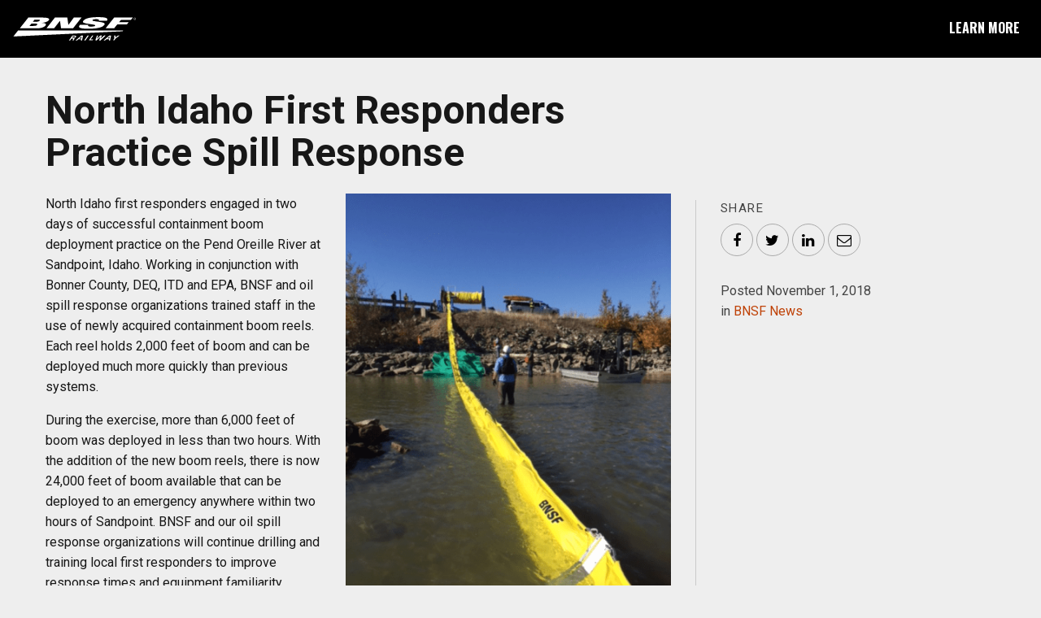

--- FILE ---
content_type: text/html; charset=UTF-8
request_url: https://bnsfnorthwest.com/news/2018/11/01/north-idaho-first-responders-practice-spill-response/
body_size: 9452
content:
<!-- This page is cached by the Hummingbird Performance plugin v3.17.0 - https://wordpress.org/plugins/hummingbird-performance/. -->
<!doctype html>

<html class="no-js"  lang="en-US">

<head>
	<meta charset="utf-8">

	<!-- Force IE to use the latest rendering engine available -->
	<meta http-equiv="X-UA-Compatible" content="IE=edge">

	<!-- Mobile Meta -->
	<meta name="viewport" content="width=device-width, initial-scale=1.0">
	<meta class="foundation-mq">

	<!-- If Site Icon isn't set in customizer -->
			<!-- Icons & Favicons -->
		<link rel="icon" href="https://bnsfnorthwest.com/wp-content/themes/bnsfnorthwest/favicon.ico">
		<link href="https://b1671281.smushcdn.com/1671281/wp-content/themes/bnsfnorthwest/assets/images/apple-icon-touch.png?lossy=1&strip=1&webp=0" rel="apple-touch-icon" />
  
  <script src="https://use.fontawesome.com/904fad077d.js"></script>
	<link rel="pingback" href="https://bnsfnorthwest.com/xmlrpc.php">

	<meta name='robots' content='index, follow, max-image-preview:large, max-snippet:-1, max-video-preview:-1' />
	<style>img:is([sizes="auto" i], [sizes^="auto," i]) { contain-intrinsic-size: 3000px 1500px }</style>
	
	<!-- This site is optimized with the Yoast SEO plugin v26.1.1 - https://yoast.com/wordpress/plugins/seo/ -->
	<title>North Idaho First Responders Practice Spill Response - BNSF Northwest</title>
	<link rel="canonical" href="https://bnsfnorthwest.com/news/2018/11/01/north-idaho-first-responders-practice-spill-response/" />
	<meta property="og:locale" content="en_US" />
	<meta property="og:type" content="article" />
	<meta property="og:title" content="North Idaho First Responders Practice Spill Response - BNSF Northwest" />
	<meta property="og:description" content="North Idaho first responders engaged in two days of successful containment boom deployment practice on the Pend Oreille River at Sandpoint, Idaho. Working in conjunction with Bonner County, DEQ, ITD and EPA, BNSF and oil spill response organizations trained staff in the use of newly acquired containment boom reels. Each reel holds 2,000 feet of..." />
	<meta property="og:url" content="https://bnsfnorthwest.com/news/2018/11/01/north-idaho-first-responders-practice-spill-response/" />
	<meta property="og:site_name" content="BNSF Northwest" />
	<meta property="article:published_time" content="2018-11-01T16:16:13+00:00" />
	<meta property="article:modified_time" content="2018-11-01T16:25:25+00:00" />
	<meta property="og:image" content="https://bnsfnorthwest.com/wp-content/uploads/2018/10/IDBoom.png" />
	<meta property="og:image:width" content="729" />
	<meta property="og:image:height" content="974" />
	<meta property="og:image:type" content="image/png" />
	<meta name="author" content="BNSF" />
	<meta name="twitter:card" content="summary_large_image" />
	<meta name="twitter:label1" content="Written by" />
	<meta name="twitter:data1" content="BNSF" />
	<meta name="twitter:label2" content="Est. reading time" />
	<meta name="twitter:data2" content="1 minute" />
	<script type="application/ld+json" class="yoast-schema-graph">{"@context":"https://schema.org","@graph":[{"@type":"WebPage","@id":"https://bnsfnorthwest.com/news/2018/11/01/north-idaho-first-responders-practice-spill-response/","url":"https://bnsfnorthwest.com/news/2018/11/01/north-idaho-first-responders-practice-spill-response/","name":"North Idaho First Responders Practice Spill Response - BNSF Northwest","isPartOf":{"@id":"https://bnsfnorthwest.com/#website"},"primaryImageOfPage":{"@id":"https://bnsfnorthwest.com/news/2018/11/01/north-idaho-first-responders-practice-spill-response/#primaryimage"},"image":{"@id":"https://bnsfnorthwest.com/news/2018/11/01/north-idaho-first-responders-practice-spill-response/#primaryimage"},"thumbnailUrl":"https://bnsfnorthwest.com/wp-content/uploads/2018/10/IDBoom.png","datePublished":"2018-11-01T16:16:13+00:00","dateModified":"2018-11-01T16:25:25+00:00","author":{"@id":"https://bnsfnorthwest.com/#/schema/person/89a01423aa12991f06241141d8f81293"},"breadcrumb":{"@id":"https://bnsfnorthwest.com/news/2018/11/01/north-idaho-first-responders-practice-spill-response/#breadcrumb"},"inLanguage":"en-US","potentialAction":[{"@type":"ReadAction","target":["https://bnsfnorthwest.com/news/2018/11/01/north-idaho-first-responders-practice-spill-response/"]}]},{"@type":"ImageObject","inLanguage":"en-US","@id":"https://bnsfnorthwest.com/news/2018/11/01/north-idaho-first-responders-practice-spill-response/#primaryimage","url":"https://bnsfnorthwest.com/wp-content/uploads/2018/10/IDBoom.png","contentUrl":"https://bnsfnorthwest.com/wp-content/uploads/2018/10/IDBoom.png","width":729,"height":974},{"@type":"BreadcrumbList","@id":"https://bnsfnorthwest.com/news/2018/11/01/north-idaho-first-responders-practice-spill-response/#breadcrumb","itemListElement":[{"@type":"ListItem","position":1,"name":"Home","item":"https://bnsfnorthwest.com/"},{"@type":"ListItem","position":2,"name":"News","item":"https://bnsfnorthwest.com/news/"},{"@type":"ListItem","position":3,"name":"North Idaho First Responders Practice Spill Response"}]},{"@type":"WebSite","@id":"https://bnsfnorthwest.com/#website","url":"https://bnsfnorthwest.com/","name":"BNSF Northwest","description":"Helping Preserve the Natural Beauty of the Pacific Northwest","potentialAction":[{"@type":"SearchAction","target":{"@type":"EntryPoint","urlTemplate":"https://bnsfnorthwest.com/?s={search_term_string}"},"query-input":{"@type":"PropertyValueSpecification","valueRequired":true,"valueName":"search_term_string"}}],"inLanguage":"en-US"},{"@type":"Person","@id":"https://bnsfnorthwest.com/#/schema/person/89a01423aa12991f06241141d8f81293","name":"BNSF","url":"https://bnsfnorthwest.com/news/author/bnsf-admin/"}]}</script>
	<!-- / Yoast SEO plugin. -->


<link rel='dns-prefetch' href='//www.googletagmanager.com' />
<link rel='dns-prefetch' href='//b1671281.smushcdn.com' />
<link rel='dns-prefetch' href='//hb.wpmucdn.com' />
<link href='//hb.wpmucdn.com' rel='preconnect' />
<link rel="alternate" type="application/rss+xml" title="BNSF Northwest &raquo; Feed" href="https://bnsfnorthwest.com/feed/" />
<link rel="alternate" type="application/rss+xml" title="BNSF Northwest &raquo; Comments Feed" href="https://bnsfnorthwest.com/comments/feed/" />
<link rel='stylesheet' id='wp-block-library-css' href='https://hb.wpmucdn.com/bnsfnorthwest.com/5136349b-aa26-4520-9798-763ea47c9e70.css' type='text/css' media='all' />
<style id='classic-theme-styles-inline-css' type='text/css'>
/*! This file is auto-generated */
.wp-block-button__link{color:#fff;background-color:#32373c;border-radius:9999px;box-shadow:none;text-decoration:none;padding:calc(.667em + 2px) calc(1.333em + 2px);font-size:1.125em}.wp-block-file__button{background:#32373c;color:#fff;text-decoration:none}
</style>
<style id='global-styles-inline-css' type='text/css'>
:root{--wp--preset--aspect-ratio--square: 1;--wp--preset--aspect-ratio--4-3: 4/3;--wp--preset--aspect-ratio--3-4: 3/4;--wp--preset--aspect-ratio--3-2: 3/2;--wp--preset--aspect-ratio--2-3: 2/3;--wp--preset--aspect-ratio--16-9: 16/9;--wp--preset--aspect-ratio--9-16: 9/16;--wp--preset--color--black: #000000;--wp--preset--color--cyan-bluish-gray: #abb8c3;--wp--preset--color--white: #ffffff;--wp--preset--color--pale-pink: #f78da7;--wp--preset--color--vivid-red: #cf2e2e;--wp--preset--color--luminous-vivid-orange: #ff6900;--wp--preset--color--luminous-vivid-amber: #fcb900;--wp--preset--color--light-green-cyan: #7bdcb5;--wp--preset--color--vivid-green-cyan: #00d084;--wp--preset--color--pale-cyan-blue: #8ed1fc;--wp--preset--color--vivid-cyan-blue: #0693e3;--wp--preset--color--vivid-purple: #9b51e0;--wp--preset--gradient--vivid-cyan-blue-to-vivid-purple: linear-gradient(135deg,rgba(6,147,227,1) 0%,rgb(155,81,224) 100%);--wp--preset--gradient--light-green-cyan-to-vivid-green-cyan: linear-gradient(135deg,rgb(122,220,180) 0%,rgb(0,208,130) 100%);--wp--preset--gradient--luminous-vivid-amber-to-luminous-vivid-orange: linear-gradient(135deg,rgba(252,185,0,1) 0%,rgba(255,105,0,1) 100%);--wp--preset--gradient--luminous-vivid-orange-to-vivid-red: linear-gradient(135deg,rgba(255,105,0,1) 0%,rgb(207,46,46) 100%);--wp--preset--gradient--very-light-gray-to-cyan-bluish-gray: linear-gradient(135deg,rgb(238,238,238) 0%,rgb(169,184,195) 100%);--wp--preset--gradient--cool-to-warm-spectrum: linear-gradient(135deg,rgb(74,234,220) 0%,rgb(151,120,209) 20%,rgb(207,42,186) 40%,rgb(238,44,130) 60%,rgb(251,105,98) 80%,rgb(254,248,76) 100%);--wp--preset--gradient--blush-light-purple: linear-gradient(135deg,rgb(255,206,236) 0%,rgb(152,150,240) 100%);--wp--preset--gradient--blush-bordeaux: linear-gradient(135deg,rgb(254,205,165) 0%,rgb(254,45,45) 50%,rgb(107,0,62) 100%);--wp--preset--gradient--luminous-dusk: linear-gradient(135deg,rgb(255,203,112) 0%,rgb(199,81,192) 50%,rgb(65,88,208) 100%);--wp--preset--gradient--pale-ocean: linear-gradient(135deg,rgb(255,245,203) 0%,rgb(182,227,212) 50%,rgb(51,167,181) 100%);--wp--preset--gradient--electric-grass: linear-gradient(135deg,rgb(202,248,128) 0%,rgb(113,206,126) 100%);--wp--preset--gradient--midnight: linear-gradient(135deg,rgb(2,3,129) 0%,rgb(40,116,252) 100%);--wp--preset--font-size--small: 13px;--wp--preset--font-size--medium: 20px;--wp--preset--font-size--large: 36px;--wp--preset--font-size--x-large: 42px;--wp--preset--spacing--20: 0.44rem;--wp--preset--spacing--30: 0.67rem;--wp--preset--spacing--40: 1rem;--wp--preset--spacing--50: 1.5rem;--wp--preset--spacing--60: 2.25rem;--wp--preset--spacing--70: 3.38rem;--wp--preset--spacing--80: 5.06rem;--wp--preset--shadow--natural: 6px 6px 9px rgba(0, 0, 0, 0.2);--wp--preset--shadow--deep: 12px 12px 50px rgba(0, 0, 0, 0.4);--wp--preset--shadow--sharp: 6px 6px 0px rgba(0, 0, 0, 0.2);--wp--preset--shadow--outlined: 6px 6px 0px -3px rgba(255, 255, 255, 1), 6px 6px rgba(0, 0, 0, 1);--wp--preset--shadow--crisp: 6px 6px 0px rgba(0, 0, 0, 1);}:where(.is-layout-flex){gap: 0.5em;}:where(.is-layout-grid){gap: 0.5em;}body .is-layout-flex{display: flex;}.is-layout-flex{flex-wrap: wrap;align-items: center;}.is-layout-flex > :is(*, div){margin: 0;}body .is-layout-grid{display: grid;}.is-layout-grid > :is(*, div){margin: 0;}:where(.wp-block-columns.is-layout-flex){gap: 2em;}:where(.wp-block-columns.is-layout-grid){gap: 2em;}:where(.wp-block-post-template.is-layout-flex){gap: 1.25em;}:where(.wp-block-post-template.is-layout-grid){gap: 1.25em;}.has-black-color{color: var(--wp--preset--color--black) !important;}.has-cyan-bluish-gray-color{color: var(--wp--preset--color--cyan-bluish-gray) !important;}.has-white-color{color: var(--wp--preset--color--white) !important;}.has-pale-pink-color{color: var(--wp--preset--color--pale-pink) !important;}.has-vivid-red-color{color: var(--wp--preset--color--vivid-red) !important;}.has-luminous-vivid-orange-color{color: var(--wp--preset--color--luminous-vivid-orange) !important;}.has-luminous-vivid-amber-color{color: var(--wp--preset--color--luminous-vivid-amber) !important;}.has-light-green-cyan-color{color: var(--wp--preset--color--light-green-cyan) !important;}.has-vivid-green-cyan-color{color: var(--wp--preset--color--vivid-green-cyan) !important;}.has-pale-cyan-blue-color{color: var(--wp--preset--color--pale-cyan-blue) !important;}.has-vivid-cyan-blue-color{color: var(--wp--preset--color--vivid-cyan-blue) !important;}.has-vivid-purple-color{color: var(--wp--preset--color--vivid-purple) !important;}.has-black-background-color{background-color: var(--wp--preset--color--black) !important;}.has-cyan-bluish-gray-background-color{background-color: var(--wp--preset--color--cyan-bluish-gray) !important;}.has-white-background-color{background-color: var(--wp--preset--color--white) !important;}.has-pale-pink-background-color{background-color: var(--wp--preset--color--pale-pink) !important;}.has-vivid-red-background-color{background-color: var(--wp--preset--color--vivid-red) !important;}.has-luminous-vivid-orange-background-color{background-color: var(--wp--preset--color--luminous-vivid-orange) !important;}.has-luminous-vivid-amber-background-color{background-color: var(--wp--preset--color--luminous-vivid-amber) !important;}.has-light-green-cyan-background-color{background-color: var(--wp--preset--color--light-green-cyan) !important;}.has-vivid-green-cyan-background-color{background-color: var(--wp--preset--color--vivid-green-cyan) !important;}.has-pale-cyan-blue-background-color{background-color: var(--wp--preset--color--pale-cyan-blue) !important;}.has-vivid-cyan-blue-background-color{background-color: var(--wp--preset--color--vivid-cyan-blue) !important;}.has-vivid-purple-background-color{background-color: var(--wp--preset--color--vivid-purple) !important;}.has-black-border-color{border-color: var(--wp--preset--color--black) !important;}.has-cyan-bluish-gray-border-color{border-color: var(--wp--preset--color--cyan-bluish-gray) !important;}.has-white-border-color{border-color: var(--wp--preset--color--white) !important;}.has-pale-pink-border-color{border-color: var(--wp--preset--color--pale-pink) !important;}.has-vivid-red-border-color{border-color: var(--wp--preset--color--vivid-red) !important;}.has-luminous-vivid-orange-border-color{border-color: var(--wp--preset--color--luminous-vivid-orange) !important;}.has-luminous-vivid-amber-border-color{border-color: var(--wp--preset--color--luminous-vivid-amber) !important;}.has-light-green-cyan-border-color{border-color: var(--wp--preset--color--light-green-cyan) !important;}.has-vivid-green-cyan-border-color{border-color: var(--wp--preset--color--vivid-green-cyan) !important;}.has-pale-cyan-blue-border-color{border-color: var(--wp--preset--color--pale-cyan-blue) !important;}.has-vivid-cyan-blue-border-color{border-color: var(--wp--preset--color--vivid-cyan-blue) !important;}.has-vivid-purple-border-color{border-color: var(--wp--preset--color--vivid-purple) !important;}.has-vivid-cyan-blue-to-vivid-purple-gradient-background{background: var(--wp--preset--gradient--vivid-cyan-blue-to-vivid-purple) !important;}.has-light-green-cyan-to-vivid-green-cyan-gradient-background{background: var(--wp--preset--gradient--light-green-cyan-to-vivid-green-cyan) !important;}.has-luminous-vivid-amber-to-luminous-vivid-orange-gradient-background{background: var(--wp--preset--gradient--luminous-vivid-amber-to-luminous-vivid-orange) !important;}.has-luminous-vivid-orange-to-vivid-red-gradient-background{background: var(--wp--preset--gradient--luminous-vivid-orange-to-vivid-red) !important;}.has-very-light-gray-to-cyan-bluish-gray-gradient-background{background: var(--wp--preset--gradient--very-light-gray-to-cyan-bluish-gray) !important;}.has-cool-to-warm-spectrum-gradient-background{background: var(--wp--preset--gradient--cool-to-warm-spectrum) !important;}.has-blush-light-purple-gradient-background{background: var(--wp--preset--gradient--blush-light-purple) !important;}.has-blush-bordeaux-gradient-background{background: var(--wp--preset--gradient--blush-bordeaux) !important;}.has-luminous-dusk-gradient-background{background: var(--wp--preset--gradient--luminous-dusk) !important;}.has-pale-ocean-gradient-background{background: var(--wp--preset--gradient--pale-ocean) !important;}.has-electric-grass-gradient-background{background: var(--wp--preset--gradient--electric-grass) !important;}.has-midnight-gradient-background{background: var(--wp--preset--gradient--midnight) !important;}.has-small-font-size{font-size: var(--wp--preset--font-size--small) !important;}.has-medium-font-size{font-size: var(--wp--preset--font-size--medium) !important;}.has-large-font-size{font-size: var(--wp--preset--font-size--large) !important;}.has-x-large-font-size{font-size: var(--wp--preset--font-size--x-large) !important;}
:where(.wp-block-post-template.is-layout-flex){gap: 1.25em;}:where(.wp-block-post-template.is-layout-grid){gap: 1.25em;}
:where(.wp-block-columns.is-layout-flex){gap: 2em;}:where(.wp-block-columns.is-layout-grid){gap: 2em;}
:root :where(.wp-block-pullquote){font-size: 1.5em;line-height: 1.6;}
</style>
<link rel='stylesheet' id='site-css-css' href='https://bnsfnorthwest.com/wp-content/themes/bnsfnorthwest/assets/styles/style.css?ver=1605907009' type='text/css' media='all' />

<!-- Google tag (gtag.js) snippet added by Site Kit -->
<!-- Google Analytics snippet added by Site Kit -->
<script type="text/javascript" src="https://www.googletagmanager.com/gtag/js?id=G-FEMX0F966G" id="google_gtagjs-js" async></script>
<script type="text/javascript" id="google_gtagjs-js-after">
/* <![CDATA[ */
window.dataLayer = window.dataLayer || [];function gtag(){dataLayer.push(arguments);}
gtag("set","linker",{"domains":["bnsfnorthwest.com"]});
gtag("js", new Date());
gtag("set", "developer_id.dZTNiMT", true);
gtag("config", "G-FEMX0F966G");
 window._googlesitekit = window._googlesitekit || {}; window._googlesitekit.throttledEvents = []; window._googlesitekit.gtagEvent = (name, data) => { var key = JSON.stringify( { name, data } ); if ( !! window._googlesitekit.throttledEvents[ key ] ) { return; } window._googlesitekit.throttledEvents[ key ] = true; setTimeout( () => { delete window._googlesitekit.throttledEvents[ key ]; }, 5 ); gtag( "event", name, { ...data, event_source: "site-kit" } ); }; 
/* ]]> */
</script>
<script type="text/javascript" src="https://hb.wpmucdn.com/bnsfnorthwest.com/bef4f05d-896c-439f-b4d3-8f71139b64ef.js" id="jquery-core-js" async></script>
<script type="text/javascript" src="https://hb.wpmucdn.com/bnsfnorthwest.com/f7532910-e061-4315-a00c-4a2a61a1a565.js" id="jquery-migrate-js" async></script>
<link rel="https://api.w.org/" href="https://bnsfnorthwest.com/wp-json/" /><link rel="alternate" title="JSON" type="application/json" href="https://bnsfnorthwest.com/wp-json/wp/v2/posts/1356" /><link rel='shortlink' href='https://bnsfnorthwest.com/?p=1356' />
<link rel="alternate" title="oEmbed (JSON)" type="application/json+oembed" href="https://bnsfnorthwest.com/wp-json/oembed/1.0/embed?url=https%3A%2F%2Fbnsfnorthwest.com%2Fnews%2F2018%2F11%2F01%2Fnorth-idaho-first-responders-practice-spill-response%2F" />
<link rel="alternate" title="oEmbed (XML)" type="text/xml+oembed" href="https://bnsfnorthwest.com/wp-json/oembed/1.0/embed?url=https%3A%2F%2Fbnsfnorthwest.com%2Fnews%2F2018%2F11%2F01%2Fnorth-idaho-first-responders-practice-spill-response%2F&#038;format=xml" />
<meta name="generator" content="Site Kit by Google 1.164.0" />
  <!-- Code Injection Header -->
  <meta name="google-site-verification" content="z1GHTaKB-guYxEYHyv_JHSo9WT0GrBDWXODOTW8UuEo" />

<!-- Google Tag Manager -->
<script>(function(w,d,s,l,i){w[l]=w[l]||[];w[l].push({'gtm.start':
new Date().getTime(),event:'gtm.js'});var f=d.getElementsByTagName(s)[0],
j=d.createElement(s),dl=l!='dataLayer'?'&l='+l:'';j.async=true;j.src=
'https://www.googletagmanager.com/gtm.js?id='+i+dl;f.parentNode.insertBefore(j,f);
})(window,document,'script','dataLayer','GTM-MHM4RN');</script>
<!-- End Google Tag Manager -->
<script>
      (function(i,s,o,g,r,a,m){i['GoogleAnalyticsObject']=r;i[r]=i[r]||function(){
      (i[r].q=i[r].q||[]).push(arguments)},i[r].l=1*new Date();a=s.createElement(o),
      m=s.getElementsByTagName(o)[0];a.async=1;a.src=g;m.parentNode.insertBefore(a,m)
      })(window,document,'script','//www.google-analytics.com/analytics.js','ga');

      ga('create', 'UA-69151434-1', 'auto');
  ga('require', 'ipMeta', {
      serviceProvider: 'dimension1',
      networkDomain: 'dimension2',
      networkType: 'dimension3',
  });
  ga('ipMeta:loadNetworkFields');
  ga('send', 'pageview');
</script>

<!-- IpMeta must be included after Google Analytics -->
<script async src="https://ipmeta.io/plugin.js"></script>

<script>function vqTrackId(){return '5cee6def-e51a-4a3b-a226-95bc98d78996';} (function(d, e) { var el = d.createElement(e); el.sa = function(an, av){this.setAttribute(an, av); return this;}; el.sa('id', 'vq_tracking').sa('src', '//t.visitorqueue.com/p/tracking.min.js?id='+vqTrackId()).sa('async', 1).sa('data-id', vqTrackId()); d.getElementsByTagName(e)[0].parentNode.appendChild(el); })(document, 'script'); </script>  <!-- End Code Injection Header -->

</head>

<body class="wp-singular post-template-default single single-post postid-1356 single-format-standard wp-theme-bnsfnorthwest north-idaho-first-responders-practice-spill-response">
  <!-- Code Injection Body Top -->
    <!-- End Code Injection Body Top -->
  <div id="top-nav" class="top-bar">
    <div id="site-logo" class="top-bar-left">
      <a href="/"><img src="https://bnsfnorthwest.com/wp-content/themes/bnsfnorthwest/assets/images/BNSF-logo-reverse.svg" alt="BNSF Railway"></a>
    </div>

    <div class="nav-right top-bar-right">
      <button class="button hollow" data-toggle="main-nav">Learn More</button>
    </div>

    <div class="main-nav" id="main-nav" style="display: none;" data-closable="fade-out" data-toggler data-animate="fade-in fade-out">
      <button class="close-button" data-close><i class="fa fa-times" aria-hidden="true"></i><span class="show-for-sr">Close</span></button>
      <ul class="vertical menu"><li id="menu-item-253" class="menu-item menu-item-type-post_type menu-item-object-page menu-item-253"><a href="https://bnsfnorthwest.com/washington/">Washington</a></li>
<li id="menu-item-855" class="menu-item menu-item-type-post_type menu-item-object-page menu-item-855"><a href="https://bnsfnorthwest.com/oregon/">Oregon</a></li>
<li id="menu-item-856" class="menu-item menu-item-type-post_type menu-item-object-page menu-item-856"><a href="https://bnsfnorthwest.com/idaho/">Idaho</a></li>
<li id="menu-item-154" class="menu-item menu-item-type-post_type menu-item-object-page current_page_parent menu-item-154"><a href="https://bnsfnorthwest.com/news/">Latest From BNSF</a></li>
<li id="menu-item-847" class="menu-item menu-item-type-custom menu-item-object-custom menu-item-847"><a href="/video">Video Library</a></li>
</ul>    </div>
  </div>
<div class="content">

  <div class="inner-content">

    <article id="post-1356" class="post-1356 post type-post status-publish format-standard has-post-thumbnail hentry category-news tag-idaho tag-safety" role="article" itemscope itemtype="http://schema.org/BlogPosting">

      <header class="article-header">
        <div class="grid-x">
          <div class="large-8 cell">
        		<h1 class="entry-title single-title" itemprop="headline">North Idaho First Responders Practice Spill Response</h1>
          </div>
        </div>
      </header>

      <div class="grid-x grid-margin-x">

    		<main id="main" class="large-8 cell" role="main">

          <section class="entry-content" itemprop="articleBody">

          
        		<p><img fetchpriority="high" decoding="async" class="alignright wp-image-1357" src="https://bnsfnorthwest.com//wp-content/uploads/2018/10/IDBoom.png" alt="" width="400" height="534" srcset="https://bnsfnorthwest.com/wp-content/uploads/2018/10/IDBoom.png 729w, https://bnsfnorthwest.com/wp-content/uploads/2018/10/IDBoom-449x600.png 449w" sizes="(max-width: 400px) 100vw, 400px" />North Idaho first responders engaged in two days of successful containment boom deployment practice on the Pend Oreille River at Sandpoint, Idaho. Working in conjunction with Bonner County, DEQ, ITD and EPA, BNSF and oil spill response organizations trained staff in the use of newly acquired containment boom reels. Each reel holds 2,000 feet of boom and can be deployed much more quickly than previous systems.</p>
<p>During the exercise, more than 6,000 feet of boom was deployed in less than two hours. With the addition of the new boom reels, there is now 24,000 feet of boom available that can be deployed to an emergency anywhere within two hours of Sandpoint. BNSF and our oil spill response organizations will continue drilling and training local first responders to improve response times and equipment familiarity.</p>
<p>Read more here: <a href="https://bnsfnorthwest.us17.list-manage.com/track/click?u=33b71fbd07e4f2b6092db8231&amp;id=f2e2e760a4&amp;e=bd8f9c7f94" target="_blank" rel="noopener" data-saferedirecturl="https://www.google.com/url?q=https://bnsfnorthwest.us17.list-manage.com/track/click?u%3D33b71fbd07e4f2b6092db8231%26id%3Df2e2e760a4%26e%3Dbd8f9c7f94&amp;source=gmail&amp;ust=1540999161200000&amp;usg=AFQjCNHduJnMAshgM_uZeghP6rf7nPLmpg">bonnercountydailybee.com/<wbr />local_news/20181019/crews_<wbr />dial_in_boom_deployment</a></p>

        	</section> <!-- end article section -->

    		</main> <!-- end #main -->

      	<div class="sidebar large-4 cell" role="complementary">

          <div class="share-links">
  <h4>Share</h4>
  <!-- AddToAny BEGIN -->
  <div class="a2a_kit">
    <a class="a2a_button_facebook"><i class="fa fa-facebook"></i><span class="show-for-sr">Facebook</span></a>
    <a class="a2a_button_twitter"><i class="fa fa-twitter"></i><span class="show-for-sr">Twitter</span></a>
    <a class="a2a_button_linkedin"><i class="fa fa-linkedin"></i><span class="show-for-sr">LinkedIn</span></a>
    <a class="a2a_button_email"><i class="fa fa-envelope-o"></i><span class="show-for-sr">Email</span></a>
  </div>
  <script type="text/javascript">
    var a2a_config = a2a_config || {};
    a2a_config.linkname = "BNSF Northwest - North Idaho First Responders Practice Spill Response";
    a2a_config.linkurl = "https://bnsfnorthwest.com/news/2018/11/01/north-idaho-first-responders-practice-spill-response/";
    </script>
  <script async src="https://static.addtoany.com/menu/page.js"></script>
  <!-- AddToAny END -->
</div>          <p class="byline">
          	Posted November 1, 2018<br>
          	in <a href="/news">BNSF News</a>
          </p>

      	</div>

        <div class="large-8 cell">

      		<nav class="entry-nav grid-x grid-margin-x">
        		<div class="small-6 cell prev-link">
        		          		<a href="https://bnsfnorthwest.com/news/2018/10/01/intermodal-service-connecting-the-pacific-northwest-and-texas/" rel="prev"><i class="fa fa-angle-left"></i> Older Entry </a>                    		</div>
        		<div class="small-6 cell next-link">
                      		<a href="https://bnsfnorthwest.com/news/2018/11/01/new-rail-bridge-planned-for-lake-washington-ship-canal/" rel="next">Newer Entry <i class="fa fa-angle-right"></i></a>                    		</div>
          </nav>

          <div class="related-posts">
            <h4 class="section-title">Related News</h4><div class="grid-archive grid-x grid-margin-x small-up-1 medium-up-3" data-equalizer data-equalize-on="medium">				
<!--Item: -->
<div class="cell">

	<article id="post-328692" class="entry-grid post-328692 post type-post status-publish format-standard has-post-thumbnail hentry category-news tag-community tag-safety" role="article" style="background-image: url(https://b1671281.smushcdn.com/1671281/wp-content/uploads/2022/10/rt-rail-safety-week-2022-crossing-signal-hero-story-400x400.jpeg?lossy=1&strip=1&webp=0);">

  	<header class="entry-header" data-equalizer-watch>
    	<a href="https://bnsfnorthwest.com/news/2022/10/21/lead-the-way-with-safety/" rel="bookmark" title="Lead the Way With Safety">
  		<h4 class="entry-title">Lead the Way With Safety</h4>
  		
<p class="byline">
	Posted on October 21, 2022</p>
  		</a>
  	</header> <!-- end article header -->

  </article> <!-- end article -->

</div>							
<!--Item: -->
<div class="cell">

	<article id="post-328642" class="entry-grid post-328642 post type-post status-publish format-standard has-post-thumbnail hentry category-news tag-awards tag-employees tag-safety" role="article" style="background-image: url(https://b1671281.smushcdn.com/1671281/wp-content/uploads/2022/07/Evergreen_safety-employees-400x400.jpeg?lossy=1&strip=1&webp=0);">

  	<header class="entry-header" data-equalizer-watch>
    	<a href="https://bnsfnorthwest.com/news/2022/07/27/meet-the-safety-employees-of-the-year/" rel="bookmark" title="Meet the Safety Employees of the Year">
  		<h4 class="entry-title">Meet the Safety Employees of the Year</h4>
  		
<p class="byline">
	Posted on July 27, 2022</p>
  		</a>
  	</header> <!-- end article header -->

  </article> <!-- end article -->

</div>							
<!--Item: -->
<div class="cell">

	<article id="post-328587" class="entry-grid post-328587 post type-post status-publish format-standard has-post-thumbnail hentry category-news tag-safety tag-snow" role="article" style="background-image: url(https://b1671281.smushcdn.com/1671281/wp-content/uploads/2022/04/unnamed-400x400.jpg?lossy=1&strip=1&webp=0);">

  	<header class="entry-header" data-equalizer-watch>
    	<a href="https://bnsfnorthwest.com/news/2022/04/01/snowplow-operators-bnsfs-winter-warriors/" rel="bookmark" title="Snowplow Operators: BNSF’s Winter Warriors">
  		<h4 class="entry-title">Snowplow Operators: BNSF’s Winter Warriors</h4>
  		
<p class="byline">
	Posted on April 1, 2022</p>
  		</a>
  	</header> <!-- end article header -->

  </article> <!-- end article -->

</div>			</ul>          </div>
        </div>
      </div>
    </article>

	</div> <!-- end #inner-content -->

</div> <!-- end #content -->


      <div id="states-nav" class="content">
        <div class="nav-header">
          <p>Learn more about our commitment to the Pacific Northwest</p>
        </div>
  			<div class="grid-x">
        	<div class="medium-4 cell">
          	<div class="image">
            	<img src="https://b1671281.smushcdn.com/1671281/wp-content/themes/bnsfnorthwest/assets/images/BNSF-washington.jpg?lossy=1&strip=1&webp=0" alt="">
            	<a href="/washington" class="copy">
            		<h3>Washington</h3>
            	</a>
          	</div>
        	</div>
        	<div class="medium-4 cell">
          	<div class="image">
            	<img src="https://b1671281.smushcdn.com/1671281/wp-content/themes/bnsfnorthwest/assets/images/BNSF-oregon.jpg?lossy=1&strip=1&webp=0" alt="">
            	<a href="/oregon" class="copy">
            		<h3>Oregon</h3>
            	</a>
          	</div>
        	</div>
        	<div class="medium-4 cell">
          	<div class="image">
            	<img src="https://b1671281.smushcdn.com/1671281/wp-content/themes/bnsfnorthwest/assets/images/BNSF-idaho.jpg?lossy=1&strip=1&webp=0" alt="">
            	<a href="/idaho" class="copy">
            		<h3>Idaho</h3>
            	</a>
          	</div>
        	</div>
      	</div>
  		</div>
  <div id="site-footer" class="content">
    <div class="inner-content">

    	<div class="grid-x align-center">
      	<div class="medium-10 large-7 cell">

      	  <h4>The Pacific Northwest is home to more than 4,400 BNSF employees who share our commitment to protecting the environment while safely and efficiently transporting our region’s products to the world.</h4>
<div class="footer-logo">
<p><img decoding="async" src="/wp-content/themes/bnsfnorthwest/assets/images/BNSF-logo-RGB.svg" alt="" /></p>
<p class="tagline">Connecting the Pacific Northwest since 1873</p>
</div>
<div class="call-to-action"><button id="cta-footer" class="button large" data-open="signup-modal">SUBSCRIBE TO OUR NEWSLETTER</button></div>

      	  <div id="signup-modal" class="reveal medium" data-reveal>
            <div class="advocacy-actionwidget" data-domain="p2a.co" data-shorturl="DHquvMp"  style="width: 100%; height: 100%;"></div>
<script>
(function(d, s, id) {
var js, fjs = d.getElementsByTagName(s)[0];
if (d.getElementById(id)) return;
js = d.createElement(s); js.id = id;
js.src = '//p2a.co/js/embed/widget/advocacywidget.min.js';
fjs.parentNode.insertBefore(js, fjs);
}(document, 'script', 'advocacy-actionwidget-code'));
</script>


  <button class="close-button" data-close aria-label="Close modal" type="button">
    <span aria-hidden="true">&times;</span>
  </button>
          </div>

      	</div>
    	</div>

    	<div class="copyright">
      	<p>&copy; 2026 <a href="http://www.bnsf.com/" target="_blank">BNSF Railway Company</a>. All Rights Reserved. | <a href="http://www.bnsf.com/privacy-policy.html" target="_blank">Privacy Policy</a> | <a href="http://www.bnsf.com/site-terms-of-use.html" target="_blank">Terms of Use</a> | <a href="http://www.bnsf.com/about-bnsf/contact-us/" target="_blank">Contact Us</a></p>
    	</div>
    </div>
  </div>



	<script type="speculationrules">
{"prefetch":[{"source":"document","where":{"and":[{"href_matches":"\/*"},{"not":{"href_matches":["\/wp-*.php","\/wp-admin\/*","\/wp-content\/uploads\/*","\/wp-content\/*","\/wp-content\/plugins\/*","\/wp-content\/themes\/bnsfnorthwest\/*","\/*\\?(.+)"]}},{"not":{"selector_matches":"a[rel~=\"nofollow\"]"}},{"not":{"selector_matches":".no-prefetch, .no-prefetch a"}}]},"eagerness":"conservative"}]}
</script>

			<script type="text/javascript">
				var _paq = _paq || [];
					_paq.push(['setCustomDimension', 1, '{"ID":1,"name":"BNSF","avatar":"be0a8931906b899df4930244be2fbf74"}']);
				_paq.push(['trackPageView']);
								(function () {
					var u = "https://analytics2.wpmudev.com/";
					_paq.push(['setTrackerUrl', u + 'track/']);
					_paq.push(['setSiteId', '9752']);
					var d   = document, g = d.createElement('script'), s = d.getElementsByTagName('script')[0];
					g.type  = 'text/javascript';
					g.async = true;
					g.defer = true;
					g.src   = 'https://analytics.wpmucdn.com/matomo.js';
					s.parentNode.insertBefore(g, s);
				})();
			</script>
			<div style="display:none;"><a href="https://bnsfnorthwest.com/7fcebdeab9161e71" rel="nofollow">Secret Link</a></div><script type="text/javascript" src="https://hb.wpmucdn.com/bnsfnorthwest.com/d2571c0a-3b72-48fc-b126-86fa32a929ad.js" id="underscore-js"></script>
<script type="text/javascript" src="https://hb.wpmucdn.com/bnsfnorthwest.com/3f7f8966-67ea-4fd2-8f1c-b9c07a493103.js" id="backbone-js"></script>
<script type="text/javascript" src="https://hb.wpmucdn.com/bnsfnorthwest.com/71f62865-c6da-4b3c-b190-c787df6508b2.js" id="googlesitekit-events-provider-ninja-forms-js" defer></script>
<script type="text/javascript" src="https://hb.wpmucdn.com/bnsfnorthwest.com/2f5a7a36-216d-49c9-84f6-f1fb5c2b896c.js" id="site-js-js" defer></script>

  <!-- Code Injection Body Bottom -->
		<!-- End Code Injection Body Bottom -->

<script defer src="https://static.cloudflareinsights.com/beacon.min.js/vcd15cbe7772f49c399c6a5babf22c1241717689176015" integrity="sha512-ZpsOmlRQV6y907TI0dKBHq9Md29nnaEIPlkf84rnaERnq6zvWvPUqr2ft8M1aS28oN72PdrCzSjY4U6VaAw1EQ==" data-cf-beacon='{"version":"2024.11.0","token":"a8251bb039bd487685496d2f77681710","r":1,"server_timing":{"name":{"cfCacheStatus":true,"cfEdge":true,"cfExtPri":true,"cfL4":true,"cfOrigin":true,"cfSpeedBrain":true},"location_startswith":null}}' crossorigin="anonymous"></script>
</body>

</html> <!-- end page --><!-- Hummingbird cache file was created in 0.28710198402405 seconds, on 25-01-26 7:04:22 -->

--- FILE ---
content_type: text/css
request_url: https://bnsfnorthwest.com/wp-content/themes/bnsfnorthwest/assets/styles/style.css?ver=1605907009
body_size: 36828
content:
@charset "UTF-8";@import "https://fonts.googleapis.com/css?family=Roboto:400,400i,700,700i";@import "https://fonts.googleapis.com/css?family=Oswald:400,700' rel='stylesheet' type='text/css";@import "https://fonts.googleapis.com/css?family=Droid+Serif:400,400italic";@media print,screen and (min-width:40em){.reveal,.reveal.large,.reveal.small,.reveal.tiny{right:auto;left:auto;margin:0 auto}}.slide-in-down.mui-enter{transition-duration:.5s;transition-timing-function:linear;transform:translateY(-100%);transition-property:transform,opacity;-webkit-backface-visibility:hidden;backface-visibility:hidden}.slide-in-down.mui-enter.mui-enter-active{transform:translateY(0)}.slide-in-left.mui-enter{transition-duration:.5s;transition-timing-function:linear;transform:translateX(-100%);transition-property:transform,opacity;-webkit-backface-visibility:hidden;backface-visibility:hidden}.slide-in-left.mui-enter.mui-enter-active{transform:translateX(0)}.slide-in-up.mui-enter{transition-duration:.5s;transition-timing-function:linear;transform:translateY(100%);transition-property:transform,opacity;-webkit-backface-visibility:hidden;backface-visibility:hidden}.slide-in-up.mui-enter.mui-enter-active{transform:translateY(0)}.slide-in-right.mui-enter{transition-duration:.5s;transition-timing-function:linear;transform:translateX(100%);transition-property:transform,opacity;-webkit-backface-visibility:hidden;backface-visibility:hidden}.slide-in-right.mui-enter.mui-enter-active{transform:translateX(0)}.slide-out-down.mui-leave{transition-duration:.5s;transition-timing-function:linear;transform:translateY(0);transition-property:transform,opacity;-webkit-backface-visibility:hidden;backface-visibility:hidden}.slide-out-down.mui-leave.mui-leave-active{transform:translateY(100%)}.slide-out-right.mui-leave{transition-duration:.5s;transition-timing-function:linear;transform:translateX(0);transition-property:transform,opacity;-webkit-backface-visibility:hidden;backface-visibility:hidden}.slide-out-right.mui-leave.mui-leave-active{transform:translateX(100%)}.slide-out-up.mui-leave{transition-duration:.5s;transition-timing-function:linear;transform:translateY(0);transition-property:transform,opacity;-webkit-backface-visibility:hidden;backface-visibility:hidden}.slide-out-up.mui-leave.mui-leave-active{transform:translateY(-100%)}.slide-out-left.mui-leave{transition-duration:.5s;transition-timing-function:linear;transform:translateX(0);transition-property:transform,opacity;-webkit-backface-visibility:hidden;backface-visibility:hidden}.slide-out-left.mui-leave.mui-leave-active{transform:translateX(-100%)}.fade-in.mui-enter{transition-duration:.5s;transition-timing-function:linear;opacity:0;transition-property:opacity}.fade-in.mui-enter.mui-enter-active{opacity:1}.fade-out.mui-leave{transition-duration:.5s;transition-timing-function:linear;opacity:1;transition-property:opacity}.fade-out.mui-leave.mui-leave-active{opacity:0}.hinge-in-from-top.mui-enter{transition-duration:.5s;transition-timing-function:linear;transform:perspective(2000px) rotateX(-90deg);transform-origin:top;transition-property:transform,opacity;opacity:0}.hinge-in-from-top.mui-enter.mui-enter-active{transform:perspective(2000px) rotate(0deg);opacity:1}.hinge-in-from-right.mui-enter{transition-duration:.5s;transition-timing-function:linear;transform:perspective(2000px) rotateY(-90deg);transform-origin:right;transition-property:transform,opacity;opacity:0}.hinge-in-from-right.mui-enter.mui-enter-active{transform:perspective(2000px) rotate(0deg);opacity:1}.hinge-in-from-bottom.mui-enter{transition-duration:.5s;transition-timing-function:linear;transform:perspective(2000px) rotateX(90deg);transform-origin:bottom;transition-property:transform,opacity;opacity:0}.hinge-in-from-bottom.mui-enter.mui-enter-active{transform:perspective(2000px) rotate(0deg);opacity:1}.hinge-in-from-left.mui-enter{transition-duration:.5s;transition-timing-function:linear;transform:perspective(2000px) rotateY(90deg);transform-origin:left;transition-property:transform,opacity;opacity:0}.hinge-in-from-left.mui-enter.mui-enter-active{transform:perspective(2000px) rotate(0deg);opacity:1}.hinge-in-from-middle-x.mui-enter{transition-duration:.5s;transition-timing-function:linear;transform:perspective(2000px) rotateX(-90deg);transform-origin:center;transition-property:transform,opacity;opacity:0}.hinge-in-from-middle-x.mui-enter.mui-enter-active{transform:perspective(2000px) rotate(0deg);opacity:1}.hinge-in-from-middle-y.mui-enter{transition-duration:.5s;transition-timing-function:linear;transform:perspective(2000px) rotateY(-90deg);transform-origin:center;transition-property:transform,opacity;opacity:0}.hinge-in-from-middle-y.mui-enter.mui-enter-active,.hinge-out-from-top.mui-leave{transform:perspective(2000px) rotate(0deg);opacity:1}.hinge-out-from-top.mui-leave{transition-duration:.5s;transition-timing-function:linear;transform-origin:top;transition-property:transform,opacity}.hinge-out-from-top.mui-leave.mui-leave-active{transform:perspective(2000px) rotateX(-90deg);opacity:0}.hinge-out-from-right.mui-leave{transition-duration:.5s;transition-timing-function:linear;transform:perspective(2000px) rotate(0deg);transform-origin:right;transition-property:transform,opacity;opacity:1}.hinge-out-from-right.mui-leave.mui-leave-active{transform:perspective(2000px) rotateY(-90deg);opacity:0}.hinge-out-from-bottom.mui-leave{transition-duration:.5s;transition-timing-function:linear;transform:perspective(2000px) rotate(0deg);transform-origin:bottom;transition-property:transform,opacity;opacity:1}.hinge-out-from-bottom.mui-leave.mui-leave-active{transform:perspective(2000px) rotateX(90deg);opacity:0}.hinge-out-from-left.mui-leave{transition-duration:.5s;transition-timing-function:linear;transform:perspective(2000px) rotate(0deg);transform-origin:left;transition-property:transform,opacity;opacity:1}.hinge-out-from-left.mui-leave.mui-leave-active{transform:perspective(2000px) rotateY(90deg);opacity:0}.hinge-out-from-middle-x.mui-leave{transition-duration:.5s;transition-timing-function:linear;transform:perspective(2000px) rotate(0deg);transform-origin:center;transition-property:transform,opacity;opacity:1}.hinge-out-from-middle-x.mui-leave.mui-leave-active{transform:perspective(2000px) rotateX(-90deg);opacity:0}.hinge-out-from-middle-y.mui-leave{transition-duration:.5s;transition-timing-function:linear;transform:perspective(2000px) rotate(0deg);transform-origin:center;transition-property:transform,opacity;opacity:1}.hinge-out-from-middle-y.mui-leave.mui-leave-active{transform:perspective(2000px) rotateY(-90deg);opacity:0}.scale-in-up.mui-enter{transition-duration:.5s;transition-timing-function:linear;transform:scale(.5);transition-property:transform,opacity;opacity:0}.scale-in-up.mui-enter.mui-enter-active{transform:scale(1);opacity:1}.scale-in-down.mui-enter{transition-duration:.5s;transition-timing-function:linear;transform:scale(1.5);transition-property:transform,opacity;opacity:0}.scale-in-down.mui-enter.mui-enter-active,.scale-out-up.mui-leave{transform:scale(1);opacity:1}.scale-out-up.mui-leave{transition-duration:.5s;transition-timing-function:linear;transition-property:transform,opacity}.scale-out-up.mui-leave.mui-leave-active{transform:scale(1.5);opacity:0}.scale-out-down.mui-leave{transition-duration:.5s;transition-timing-function:linear;transform:scale(1);transition-property:transform,opacity;opacity:1}.scale-out-down.mui-leave.mui-leave-active{transform:scale(.5);opacity:0}.spin-in.mui-enter{transition-duration:.5s;transition-timing-function:linear;transform:rotate(-270deg);transition-property:transform,opacity;opacity:0}.spin-in.mui-enter.mui-enter-active,.spin-out.mui-leave{transform:rotate(0);opacity:1}.spin-out.mui-leave{transition-duration:.5s;transition-timing-function:linear;transition-property:transform,opacity}.spin-in-ccw.mui-enter,.spin-out.mui-leave.mui-leave-active{transform:rotate(270deg);opacity:0}.spin-in-ccw.mui-enter{transition-duration:.5s;transition-timing-function:linear;transition-property:transform,opacity}.spin-in-ccw.mui-enter.mui-enter-active,.spin-out-ccw.mui-leave{transform:rotate(0);opacity:1}.spin-out-ccw.mui-leave{transition-duration:.5s;transition-timing-function:linear;transition-property:transform,opacity}.spin-out-ccw.mui-leave.mui-leave-active{transform:rotate(-270deg);opacity:0}.slow{transition-duration:.75s!important}.fast{transition-duration:.25s!important}.linear{transition-timing-function:linear!important}.ease{transition-timing-function:ease!important}.ease-in{transition-timing-function:ease-in!important}.ease-out{transition-timing-function:ease-out!important}.ease-in-out{transition-timing-function:ease-in-out!important}.bounce-in{transition-timing-function:cubic-bezier(.485,.155,.24,1.245)!important}.bounce-out{transition-timing-function:cubic-bezier(.485,.155,.515,.845)!important}.bounce-in-out{transition-timing-function:cubic-bezier(.76,-.245,.24,1.245)!important}.short-delay{transition-delay:.3s!important}.long-delay{transition-delay:.7s!important}.shake{animation-name:shake-7}@keyframes shake-7{0%,10%,20%,30%,40%,50%,60%,70%,80%,90%{transform:translateX(7%)}5%,15%,25%,35%,45%,55%,65%,75%,85%,95%{transform:translateX(-7%)}}.spin-ccw,.spin-cw{animation-name:spin-cw-1turn}@keyframes spin-cw-1turn{0%{transform:rotate(0)}to{transform:rotate(1turn)}}.wiggle{animation-name:wiggle-7deg}@keyframes wiggle-7deg{40%,50%,60%{transform:rotate(7deg)}35%,45%,55%,65%{transform:rotate(-7deg)}0%,30%,70%,to{transform:rotate(0)}}.shake,.spin-ccw,.spin-cw,.wiggle{animation-duration:.5s}.infinite{animation-iteration-count:infinite}.slow{animation-duration:.75s!important}.fast{animation-duration:.25s!important}.linear{animation-timing-function:linear!important}.ease{animation-timing-function:ease!important}.ease-in{animation-timing-function:ease-in!important}.ease-out{animation-timing-function:ease-out!important}.ease-in-out{animation-timing-function:ease-in-out!important}.bounce-in{animation-timing-function:cubic-bezier(.485,.155,.24,1.245)!important}.bounce-out{animation-timing-function:cubic-bezier(.485,.155,.515,.845)!important}.bounce-in-out{animation-timing-function:cubic-bezier(.76,-.245,.24,1.245)!important}.short-delay{animation-delay:.3s!important}.long-delay{animation-delay:.7s!important}

/*! normalize.css v8.0.0 | MIT License | github.com/necolas/normalize.css */html{line-height:1.15;-webkit-text-size-adjust:100%}h1{font-size:2em;margin:.67em 0}hr{box-sizing:content-box;overflow:visible}pre{font-family:monospace,monospace;font-size:1em}a{background-color:transparent}abbr[title]{border-bottom:none;text-decoration:underline;text-decoration:underline dotted}b,strong{font-weight:bolder}code,kbd,samp{font-family:monospace,monospace;font-size:1em}sub,sup{font-size:75%;line-height:0;position:relative;vertical-align:baseline}sub{bottom:-.25em}sup{top:-.5em}img{border-style:none}button,input,optgroup,select,textarea{font-size:100%;line-height:1.15;margin:0}button,input{overflow:visible}button,select{text-transform:none}[type=button],[type=reset],[type=submit],button{-webkit-appearance:button}[type=button]::-moz-focus-inner,[type=reset]::-moz-focus-inner,[type=submit]::-moz-focus-inner,button::-moz-focus-inner{border-style:none;padding:0}[type=button]:-moz-focusring,[type=reset]:-moz-focusring,[type=submit]:-moz-focusring,button:-moz-focusring{outline:1px dotted ButtonText}fieldset{padding:.35em .75em .625em}legend{box-sizing:border-box;color:inherit;display:table;padding:0;white-space:normal}progress{vertical-align:baseline}textarea{overflow:auto}[type=checkbox],[type=radio]{box-sizing:border-box;padding:0}[type=number]::-webkit-inner-spin-button,[type=number]::-webkit-outer-spin-button{height:auto}[type=search]{-webkit-appearance:textfield;outline-offset:-2px}[type=search]::-webkit-search-decoration{-webkit-appearance:none}::-webkit-file-upload-button{-webkit-appearance:button;font:inherit}details{display:block}summary{display:list-item}[hidden],template{display:none}.foundation-mq{font-family:"small=0em&medium=40em&large=64em&xlarge=90em&xxlarge=90em"}html{box-sizing:border-box;font-size:100%}*,:after,:before{box-sizing:inherit}body{margin:0;padding:0;background:#eee;font-family:"Roboto","Open Sans","Helvetica Neue",Helvetica,Roboto,Arial,sans-serif;font-weight:400;line-height:1.5;color:#171717;-webkit-font-smoothing:antialiased;-moz-osx-font-smoothing:grayscale}img{display:inline-block;vertical-align:middle;max-width:100%;height:auto;-ms-interpolation-mode:bicubic}textarea{height:auto;min-height:50px;border-radius:0}select{box-sizing:border-box;width:100%}.map_canvas embed,.map_canvas img,.map_canvas object,.mqa-display embed,.mqa-display img,.mqa-display object{max-width:none!important}button{padding:0;-webkit-appearance:none;-moz-appearance:none;appearance:none;border:0;border-radius:0;background:transparent;line-height:1;cursor:auto}[data-whatinput=mouse] button{outline:0}pre{overflow:auto}button,input,optgroup,select,textarea{font-family:inherit}.is-visible{display:block!important}.is-hidden{display:none!important}.grid-container,.inner-content{padding-right:.625rem;padding-left:.625rem;max-width:75rem;margin-left:auto;margin-right:auto}@media print,screen and (min-width:40em){.grid-container,.inner-content{padding-right:.9375rem;padding-left:.9375rem}}.fluid.inner-content,.grid-container.fluid{padding-right:.625rem;padding-left:.625rem;max-width:100%;margin-left:auto;margin-right:auto}@media print,screen and (min-width:40em){.fluid.inner-content,.grid-container.fluid{padding-right:.9375rem;padding-left:.9375rem}}.full.inner-content,.grid-container.full{padding-right:0;padding-left:0;max-width:100%;margin-left:auto;margin-right:auto}.grid-x{display:-ms-flexbox;display:flex;-ms-flex-flow:row wrap;flex-flow:row wrap}.cell{-ms-flex:0 0 auto;flex:0 0 auto;min-height:0;min-width:0;width:100%}.cell.auto{-ms-flex:1 1 0px;flex:1 1 0px}.cell.shrink{-ms-flex:0 0 auto;flex:0 0 auto}.grid-x>.auto,.grid-x>.shrink{width:auto}.grid-x>.small-1,.grid-x>.small-2,.grid-x>.small-3,.grid-x>.small-4,.grid-x>.small-5,.grid-x>.small-6,.grid-x>.small-7,.grid-x>.small-8,.grid-x>.small-9,.grid-x>.small-10,.grid-x>.small-11,.grid-x>.small-12,.grid-x>.small-full,.grid-x>.small-shrink{-ms-flex-preferred-size:auto;flex-basis:auto}@media print,screen and (min-width:40em){.grid-x>.medium-1,.grid-x>.medium-2,.grid-x>.medium-3,.grid-x>.medium-4,.grid-x>.medium-5,.grid-x>.medium-6,.grid-x>.medium-7,.grid-x>.medium-8,.grid-x>.medium-9,.grid-x>.medium-10,.grid-x>.medium-11,.grid-x>.medium-12,.grid-x>.medium-full,.grid-x>.medium-shrink{-ms-flex-preferred-size:auto;flex-basis:auto}}@media print,screen and (min-width:64em){.grid-x>.large-1,.grid-x>.large-2,.grid-x>.large-3,.grid-x>.large-4,.grid-x>.large-5,.grid-x>.large-6,.grid-x>.large-7,.grid-x>.large-8,.grid-x>.large-9,.grid-x>.large-10,.grid-x>.large-11,.grid-x>.large-12,.grid-x>.large-full,.grid-x>.large-shrink{-ms-flex-preferred-size:auto;flex-basis:auto}}@media screen and (min-width:90em){.grid-x>.xlarge-1,.grid-x>.xlarge-2,.grid-x>.xlarge-3,.grid-x>.xlarge-4,.grid-x>.xlarge-5,.grid-x>.xlarge-6,.grid-x>.xlarge-7,.grid-x>.xlarge-8,.grid-x>.xlarge-9,.grid-x>.xlarge-10,.grid-x>.xlarge-11,.grid-x>.xlarge-12,.grid-x>.xlarge-full,.grid-x>.xlarge-shrink{-ms-flex-preferred-size:auto;flex-basis:auto}}.grid-x>.small-1,.grid-x>.small-2,.grid-x>.small-3,.grid-x>.small-4,.grid-x>.small-5,.grid-x>.small-6,.grid-x>.small-7,.grid-x>.small-8,.grid-x>.small-9,.grid-x>.small-10,.grid-x>.small-11,.grid-x>.small-12{-ms-flex:0 0 auto;flex:0 0 auto}.grid-x>.small-1{width:8.33333%}.grid-x>.small-2{width:16.66667%}.grid-x>.small-3{width:25%}.grid-x>.small-4{width:33.33333%}.grid-x>.small-5{width:41.66667%}.grid-x>.small-6{width:50%}.grid-x>.small-7{width:58.33333%}.grid-x>.small-8{width:66.66667%}.grid-x>.small-9{width:75%}.grid-x>.small-10{width:83.33333%}.grid-x>.small-11{width:91.66667%}.grid-x>.small-12{width:100%}@media print,screen and (min-width:40em){.grid-x>.medium-auto{-ms-flex:1 1 0px;flex:1 1 0px;width:auto}.grid-x>.medium-1,.grid-x>.medium-2,.grid-x>.medium-3,.grid-x>.medium-4,.grid-x>.medium-5,.grid-x>.medium-6,.grid-x>.medium-7,.grid-x>.medium-8,.grid-x>.medium-9,.grid-x>.medium-10,.grid-x>.medium-11,.grid-x>.medium-12,.grid-x>.medium-shrink{-ms-flex:0 0 auto;flex:0 0 auto}.grid-x>.medium-shrink{width:auto}.grid-x>.medium-1{width:8.33333%}.grid-x>.medium-2{width:16.66667%}.grid-x>.medium-3{width:25%}.grid-x>.medium-4{width:33.33333%}.grid-x>.medium-5{width:41.66667%}.grid-x>.medium-6{width:50%}.grid-x>.medium-7{width:58.33333%}.grid-x>.medium-8{width:66.66667%}.grid-x>.medium-9{width:75%}.grid-x>.medium-10{width:83.33333%}.grid-x>.medium-11{width:91.66667%}.grid-x>.medium-12{width:100%}}@media print,screen and (min-width:64em){.grid-x>.large-auto{-ms-flex:1 1 0px;flex:1 1 0px;width:auto}.grid-x>.large-1,.grid-x>.large-2,.grid-x>.large-3,.grid-x>.large-4,.grid-x>.large-5,.grid-x>.large-6,.grid-x>.large-7,.grid-x>.large-8,.grid-x>.large-9,.grid-x>.large-10,.grid-x>.large-11,.grid-x>.large-12,.grid-x>.large-shrink{-ms-flex:0 0 auto;flex:0 0 auto}.grid-x>.large-shrink{width:auto}.grid-x>.large-1{width:8.33333%}.grid-x>.large-2{width:16.66667%}.grid-x>.large-3{width:25%}.grid-x>.large-4{width:33.33333%}.grid-x>.large-5{width:41.66667%}.grid-x>.large-6{width:50%}.grid-x>.large-7{width:58.33333%}.grid-x>.large-8{width:66.66667%}.grid-x>.large-9{width:75%}.grid-x>.large-10{width:83.33333%}.grid-x>.large-11{width:91.66667%}.grid-x>.large-12{width:100%}}@media screen and (min-width:90em){.grid-x>.xlarge-auto{-ms-flex:1 1 0px;flex:1 1 0px;width:auto}.grid-x>.xlarge-1,.grid-x>.xlarge-2,.grid-x>.xlarge-3,.grid-x>.xlarge-4,.grid-x>.xlarge-5,.grid-x>.xlarge-6,.grid-x>.xlarge-7,.grid-x>.xlarge-8,.grid-x>.xlarge-9,.grid-x>.xlarge-10,.grid-x>.xlarge-11,.grid-x>.xlarge-12,.grid-x>.xlarge-shrink{-ms-flex:0 0 auto;flex:0 0 auto}.grid-x>.xlarge-shrink{width:auto}.grid-x>.xlarge-1{width:8.33333%}.grid-x>.xlarge-2{width:16.66667%}.grid-x>.xlarge-3{width:25%}.grid-x>.xlarge-4{width:33.33333%}.grid-x>.xlarge-5{width:41.66667%}.grid-x>.xlarge-6{width:50%}.grid-x>.xlarge-7{width:58.33333%}.grid-x>.xlarge-8{width:66.66667%}.grid-x>.xlarge-9{width:75%}.grid-x>.xlarge-10{width:83.33333%}.grid-x>.xlarge-11{width:91.66667%}.grid-x>.xlarge-12{width:100%}}.grid-margin-x:not(.grid-x)>.cell{width:auto}.grid-margin-y:not(.grid-y)>.cell{height:auto}.grid-margin-x{margin-left:-.625rem;margin-right:-.625rem}@media print,screen and (min-width:40em){.grid-margin-x{margin-left:-.9375rem;margin-right:-.9375rem}}.grid-margin-x>.cell{width:calc(100% - 1.25rem);margin-left:.625rem;margin-right:.625rem}@media print,screen and (min-width:40em){.grid-margin-x>.cell{width:calc(100% - 1.875rem);margin-left:.9375rem;margin-right:.9375rem}}.grid-margin-x>.auto,.grid-margin-x>.shrink{width:auto}.grid-margin-x>.small-1{width:calc(8.33333% - 1.25rem)}.grid-margin-x>.small-2{width:calc(16.66667% - 1.25rem)}.grid-margin-x>.small-3{width:calc(25% - 1.25rem)}.grid-margin-x>.small-4{width:calc(33.33333% - 1.25rem)}.grid-margin-x>.small-5{width:calc(41.66667% - 1.25rem)}.grid-margin-x>.small-6{width:calc(50% - 1.25rem)}.grid-margin-x>.small-7{width:calc(58.33333% - 1.25rem)}.grid-margin-x>.small-8{width:calc(66.66667% - 1.25rem)}.grid-margin-x>.small-9{width:calc(75% - 1.25rem)}.grid-margin-x>.small-10{width:calc(83.33333% - 1.25rem)}.grid-margin-x>.small-11{width:calc(91.66667% - 1.25rem)}.grid-margin-x>.small-12{width:calc(100% - 1.25rem)}@media print,screen and (min-width:40em){.grid-margin-x>.auto,.grid-margin-x>.shrink{width:auto}.grid-margin-x>.small-1{width:calc(8.33333% - 1.875rem)}.grid-margin-x>.small-2{width:calc(16.66667% - 1.875rem)}.grid-margin-x>.small-3{width:calc(25% - 1.875rem)}.grid-margin-x>.small-4{width:calc(33.33333% - 1.875rem)}.grid-margin-x>.small-5{width:calc(41.66667% - 1.875rem)}.grid-margin-x>.small-6{width:calc(50% - 1.875rem)}.grid-margin-x>.small-7{width:calc(58.33333% - 1.875rem)}.grid-margin-x>.small-8{width:calc(66.66667% - 1.875rem)}.grid-margin-x>.small-9{width:calc(75% - 1.875rem)}.grid-margin-x>.small-10{width:calc(83.33333% - 1.875rem)}.grid-margin-x>.small-11{width:calc(91.66667% - 1.875rem)}.grid-margin-x>.small-12{width:calc(100% - 1.875rem)}.grid-margin-x>.medium-auto,.grid-margin-x>.medium-shrink{width:auto}.grid-margin-x>.medium-1{width:calc(8.33333% - 1.875rem)}.grid-margin-x>.medium-2{width:calc(16.66667% - 1.875rem)}.grid-margin-x>.medium-3{width:calc(25% - 1.875rem)}.grid-margin-x>.medium-4{width:calc(33.33333% - 1.875rem)}.grid-margin-x>.medium-5{width:calc(41.66667% - 1.875rem)}.grid-margin-x>.medium-6{width:calc(50% - 1.875rem)}.grid-margin-x>.medium-7{width:calc(58.33333% - 1.875rem)}.grid-margin-x>.medium-8{width:calc(66.66667% - 1.875rem)}.grid-margin-x>.medium-9{width:calc(75% - 1.875rem)}.grid-margin-x>.medium-10{width:calc(83.33333% - 1.875rem)}.grid-margin-x>.medium-11{width:calc(91.66667% - 1.875rem)}.grid-margin-x>.medium-12{width:calc(100% - 1.875rem)}}@media print,screen and (min-width:64em){.grid-margin-x>.large-auto,.grid-margin-x>.large-shrink{width:auto}.grid-margin-x>.large-1{width:calc(8.33333% - 1.875rem)}.grid-margin-x>.large-2{width:calc(16.66667% - 1.875rem)}.grid-margin-x>.large-3{width:calc(25% - 1.875rem)}.grid-margin-x>.large-4{width:calc(33.33333% - 1.875rem)}.grid-margin-x>.large-5{width:calc(41.66667% - 1.875rem)}.grid-margin-x>.large-6{width:calc(50% - 1.875rem)}.grid-margin-x>.large-7{width:calc(58.33333% - 1.875rem)}.grid-margin-x>.large-8{width:calc(66.66667% - 1.875rem)}.grid-margin-x>.large-9{width:calc(75% - 1.875rem)}.grid-margin-x>.large-10{width:calc(83.33333% - 1.875rem)}.grid-margin-x>.large-11{width:calc(91.66667% - 1.875rem)}.grid-margin-x>.large-12{width:calc(100% - 1.875rem)}}@media screen and (min-width:90em){.grid-margin-x>.xlarge-auto,.grid-margin-x>.xlarge-shrink{width:auto}.grid-margin-x>.xlarge-1{width:calc(8.33333% - 1.875rem)}.grid-margin-x>.xlarge-2{width:calc(16.66667% - 1.875rem)}.grid-margin-x>.xlarge-3{width:calc(25% - 1.875rem)}.grid-margin-x>.xlarge-4{width:calc(33.33333% - 1.875rem)}.grid-margin-x>.xlarge-5{width:calc(41.66667% - 1.875rem)}.grid-margin-x>.xlarge-6{width:calc(50% - 1.875rem)}.grid-margin-x>.xlarge-7{width:calc(58.33333% - 1.875rem)}.grid-margin-x>.xlarge-8{width:calc(66.66667% - 1.875rem)}.grid-margin-x>.xlarge-9{width:calc(75% - 1.875rem)}.grid-margin-x>.xlarge-10{width:calc(83.33333% - 1.875rem)}.grid-margin-x>.xlarge-11{width:calc(91.66667% - 1.875rem)}.grid-margin-x>.xlarge-12{width:calc(100% - 1.875rem)}}.grid-padding-x .grid-padding-x{margin-right:-.625rem;margin-left:-.625rem}@media print,screen and (min-width:40em){.grid-padding-x .grid-padding-x{margin-right:-.9375rem;margin-left:-.9375rem}}.grid-container:not(.full)>.grid-padding-x,.inner-content:not(.full)>.grid-padding-x{margin-right:-.625rem;margin-left:-.625rem}@media print,screen and (min-width:40em){.grid-container:not(.full)>.grid-padding-x,.inner-content:not(.full)>.grid-padding-x{margin-right:-.9375rem;margin-left:-.9375rem}}.grid-padding-x>.cell{padding-right:.625rem;padding-left:.625rem}@media print,screen and (min-width:40em){.grid-padding-x>.cell{padding-right:.9375rem;padding-left:.9375rem}}.small-up-1>.cell{width:100%}.small-up-2>.cell{width:50%}.small-up-3>.cell{width:33.33333%}.small-up-4>.cell{width:25%}.small-up-5>.cell{width:20%}.small-up-6>.cell{width:16.66667%}.small-up-7>.cell{width:14.28571%}.small-up-8>.cell{width:12.5%}@media print,screen and (min-width:40em){.medium-up-1>.cell{width:100%}.medium-up-2>.cell{width:50%}.medium-up-3>.cell{width:33.33333%}.medium-up-4>.cell{width:25%}.medium-up-5>.cell{width:20%}.medium-up-6>.cell{width:16.66667%}.medium-up-7>.cell{width:14.28571%}.medium-up-8>.cell{width:12.5%}}@media print,screen and (min-width:64em){.large-up-1>.cell{width:100%}.large-up-2>.cell{width:50%}.large-up-3>.cell{width:33.33333%}.large-up-4>.cell{width:25%}.large-up-5>.cell{width:20%}.large-up-6>.cell{width:16.66667%}.large-up-7>.cell{width:14.28571%}.large-up-8>.cell{width:12.5%}}@media screen and (min-width:90em){.xlarge-up-1>.cell{width:100%}.xlarge-up-2>.cell{width:50%}.xlarge-up-3>.cell{width:33.33333%}.xlarge-up-4>.cell{width:25%}.xlarge-up-5>.cell{width:20%}.xlarge-up-6>.cell{width:16.66667%}.xlarge-up-7>.cell{width:14.28571%}.xlarge-up-8>.cell{width:12.5%}}.grid-margin-x.small-up-1>.cell{width:calc(100% - 1.25rem)}.grid-margin-x.small-up-2>.cell{width:calc(50% - 1.25rem)}.grid-margin-x.small-up-3>.cell{width:calc(33.33333% - 1.25rem)}.grid-margin-x.small-up-4>.cell{width:calc(25% - 1.25rem)}.grid-margin-x.small-up-5>.cell{width:calc(20% - 1.25rem)}.grid-margin-x.small-up-6>.cell{width:calc(16.66667% - 1.25rem)}.grid-margin-x.small-up-7>.cell{width:calc(14.28571% - 1.25rem)}.grid-margin-x.small-up-8>.cell{width:calc(12.5% - 1.25rem)}@media print,screen and (min-width:40em){.grid-margin-x.small-up-1>.cell{width:calc(100% - 1.875rem)}.grid-margin-x.small-up-2>.cell{width:calc(50% - 1.875rem)}.grid-margin-x.small-up-3>.cell{width:calc(33.33333% - 1.875rem)}.grid-margin-x.small-up-4>.cell{width:calc(25% - 1.875rem)}.grid-margin-x.small-up-5>.cell{width:calc(20% - 1.875rem)}.grid-margin-x.small-up-6>.cell{width:calc(16.66667% - 1.875rem)}.grid-margin-x.small-up-7>.cell{width:calc(14.28571% - 1.875rem)}.grid-margin-x.small-up-8>.cell{width:calc(12.5% - 1.875rem)}.grid-margin-x.medium-up-1>.cell{width:calc(100% - 1.875rem)}.grid-margin-x.medium-up-2>.cell{width:calc(50% - 1.875rem)}.grid-margin-x.medium-up-3>.cell{width:calc(33.33333% - 1.875rem)}.grid-margin-x.medium-up-4>.cell{width:calc(25% - 1.875rem)}.grid-margin-x.medium-up-5>.cell{width:calc(20% - 1.875rem)}.grid-margin-x.medium-up-6>.cell{width:calc(16.66667% - 1.875rem)}.grid-margin-x.medium-up-7>.cell{width:calc(14.28571% - 1.875rem)}.grid-margin-x.medium-up-8>.cell{width:calc(12.5% - 1.875rem)}}@media print,screen and (min-width:64em){.grid-margin-x.large-up-1>.cell{width:calc(100% - 1.875rem)}.grid-margin-x.large-up-2>.cell{width:calc(50% - 1.875rem)}.grid-margin-x.large-up-3>.cell{width:calc(33.33333% - 1.875rem)}.grid-margin-x.large-up-4>.cell{width:calc(25% - 1.875rem)}.grid-margin-x.large-up-5>.cell{width:calc(20% - 1.875rem)}.grid-margin-x.large-up-6>.cell{width:calc(16.66667% - 1.875rem)}.grid-margin-x.large-up-7>.cell{width:calc(14.28571% - 1.875rem)}.grid-margin-x.large-up-8>.cell{width:calc(12.5% - 1.875rem)}}@media screen and (min-width:90em){.grid-margin-x.xlarge-up-1>.cell{width:calc(100% - 1.875rem)}.grid-margin-x.xlarge-up-2>.cell{width:calc(50% - 1.875rem)}.grid-margin-x.xlarge-up-3>.cell{width:calc(33.33333% - 1.875rem)}.grid-margin-x.xlarge-up-4>.cell{width:calc(25% - 1.875rem)}.grid-margin-x.xlarge-up-5>.cell{width:calc(20% - 1.875rem)}.grid-margin-x.xlarge-up-6>.cell{width:calc(16.66667% - 1.875rem)}.grid-margin-x.xlarge-up-7>.cell{width:calc(14.28571% - 1.875rem)}.grid-margin-x.xlarge-up-8>.cell{width:calc(12.5% - 1.875rem)}}.small-margin-collapse,.small-margin-collapse>.cell{margin-right:0;margin-left:0}.small-margin-collapse>.small-1{width:8.33333%}.small-margin-collapse>.small-2{width:16.66667%}.small-margin-collapse>.small-3{width:25%}.small-margin-collapse>.small-4{width:33.33333%}.small-margin-collapse>.small-5{width:41.66667%}.small-margin-collapse>.small-6{width:50%}.small-margin-collapse>.small-7{width:58.33333%}.small-margin-collapse>.small-8{width:66.66667%}.small-margin-collapse>.small-9{width:75%}.small-margin-collapse>.small-10{width:83.33333%}.small-margin-collapse>.small-11{width:91.66667%}.small-margin-collapse>.small-12{width:100%}@media print,screen and (min-width:40em){.small-margin-collapse>.medium-1{width:8.33333%}.small-margin-collapse>.medium-2{width:16.66667%}.small-margin-collapse>.medium-3{width:25%}.small-margin-collapse>.medium-4{width:33.33333%}.small-margin-collapse>.medium-5{width:41.66667%}.small-margin-collapse>.medium-6{width:50%}.small-margin-collapse>.medium-7{width:58.33333%}.small-margin-collapse>.medium-8{width:66.66667%}.small-margin-collapse>.medium-9{width:75%}.small-margin-collapse>.medium-10{width:83.33333%}.small-margin-collapse>.medium-11{width:91.66667%}.small-margin-collapse>.medium-12{width:100%}}@media print,screen and (min-width:64em){.small-margin-collapse>.large-1{width:8.33333%}.small-margin-collapse>.large-2{width:16.66667%}.small-margin-collapse>.large-3{width:25%}.small-margin-collapse>.large-4{width:33.33333%}.small-margin-collapse>.large-5{width:41.66667%}.small-margin-collapse>.large-6{width:50%}.small-margin-collapse>.large-7{width:58.33333%}.small-margin-collapse>.large-8{width:66.66667%}.small-margin-collapse>.large-9{width:75%}.small-margin-collapse>.large-10{width:83.33333%}.small-margin-collapse>.large-11{width:91.66667%}.small-margin-collapse>.large-12{width:100%}}@media screen and (min-width:90em){.small-margin-collapse>.xlarge-1{width:8.33333%}.small-margin-collapse>.xlarge-2{width:16.66667%}.small-margin-collapse>.xlarge-3{width:25%}.small-margin-collapse>.xlarge-4{width:33.33333%}.small-margin-collapse>.xlarge-5{width:41.66667%}.small-margin-collapse>.xlarge-6{width:50%}.small-margin-collapse>.xlarge-7{width:58.33333%}.small-margin-collapse>.xlarge-8{width:66.66667%}.small-margin-collapse>.xlarge-9{width:75%}.small-margin-collapse>.xlarge-10{width:83.33333%}.small-margin-collapse>.xlarge-11{width:91.66667%}.small-margin-collapse>.xlarge-12{width:100%}}.small-padding-collapse{margin-right:0;margin-left:0}.small-padding-collapse>.cell{padding-right:0;padding-left:0}@media print,screen and (min-width:40em){.medium-margin-collapse,.medium-margin-collapse>.cell{margin-right:0;margin-left:0}}@media print,screen and (min-width:40em){.medium-margin-collapse>.small-1{width:8.33333%}.medium-margin-collapse>.small-2{width:16.66667%}.medium-margin-collapse>.small-3{width:25%}.medium-margin-collapse>.small-4{width:33.33333%}.medium-margin-collapse>.small-5{width:41.66667%}.medium-margin-collapse>.small-6{width:50%}.medium-margin-collapse>.small-7{width:58.33333%}.medium-margin-collapse>.small-8{width:66.66667%}.medium-margin-collapse>.small-9{width:75%}.medium-margin-collapse>.small-10{width:83.33333%}.medium-margin-collapse>.small-11{width:91.66667%}.medium-margin-collapse>.small-12{width:100%}}@media print,screen and (min-width:40em){.medium-margin-collapse>.medium-1{width:8.33333%}.medium-margin-collapse>.medium-2{width:16.66667%}.medium-margin-collapse>.medium-3{width:25%}.medium-margin-collapse>.medium-4{width:33.33333%}.medium-margin-collapse>.medium-5{width:41.66667%}.medium-margin-collapse>.medium-6{width:50%}.medium-margin-collapse>.medium-7{width:58.33333%}.medium-margin-collapse>.medium-8{width:66.66667%}.medium-margin-collapse>.medium-9{width:75%}.medium-margin-collapse>.medium-10{width:83.33333%}.medium-margin-collapse>.medium-11{width:91.66667%}.medium-margin-collapse>.medium-12{width:100%}}@media print,screen and (min-width:64em){.medium-margin-collapse>.large-1{width:8.33333%}.medium-margin-collapse>.large-2{width:16.66667%}.medium-margin-collapse>.large-3{width:25%}.medium-margin-collapse>.large-4{width:33.33333%}.medium-margin-collapse>.large-5{width:41.66667%}.medium-margin-collapse>.large-6{width:50%}.medium-margin-collapse>.large-7{width:58.33333%}.medium-margin-collapse>.large-8{width:66.66667%}.medium-margin-collapse>.large-9{width:75%}.medium-margin-collapse>.large-10{width:83.33333%}.medium-margin-collapse>.large-11{width:91.66667%}.medium-margin-collapse>.large-12{width:100%}}@media screen and (min-width:90em){.medium-margin-collapse>.xlarge-1{width:8.33333%}.medium-margin-collapse>.xlarge-2{width:16.66667%}.medium-margin-collapse>.xlarge-3{width:25%}.medium-margin-collapse>.xlarge-4{width:33.33333%}.medium-margin-collapse>.xlarge-5{width:41.66667%}.medium-margin-collapse>.xlarge-6{width:50%}.medium-margin-collapse>.xlarge-7{width:58.33333%}.medium-margin-collapse>.xlarge-8{width:66.66667%}.medium-margin-collapse>.xlarge-9{width:75%}.medium-margin-collapse>.xlarge-10{width:83.33333%}.medium-margin-collapse>.xlarge-11{width:91.66667%}.medium-margin-collapse>.xlarge-12{width:100%}}@media print,screen and (min-width:40em){.medium-padding-collapse{margin-right:0;margin-left:0}.medium-padding-collapse>.cell{padding-right:0;padding-left:0}}@media print,screen and (min-width:64em){.large-margin-collapse,.large-margin-collapse>.cell{margin-right:0;margin-left:0}}@media print,screen and (min-width:64em){.large-margin-collapse>.small-1{width:8.33333%}.large-margin-collapse>.small-2{width:16.66667%}.large-margin-collapse>.small-3{width:25%}.large-margin-collapse>.small-4{width:33.33333%}.large-margin-collapse>.small-5{width:41.66667%}.large-margin-collapse>.small-6{width:50%}.large-margin-collapse>.small-7{width:58.33333%}.large-margin-collapse>.small-8{width:66.66667%}.large-margin-collapse>.small-9{width:75%}.large-margin-collapse>.small-10{width:83.33333%}.large-margin-collapse>.small-11{width:91.66667%}.large-margin-collapse>.small-12{width:100%}}@media print,screen and (min-width:64em){.large-margin-collapse>.medium-1{width:8.33333%}.large-margin-collapse>.medium-2{width:16.66667%}.large-margin-collapse>.medium-3{width:25%}.large-margin-collapse>.medium-4{width:33.33333%}.large-margin-collapse>.medium-5{width:41.66667%}.large-margin-collapse>.medium-6{width:50%}.large-margin-collapse>.medium-7{width:58.33333%}.large-margin-collapse>.medium-8{width:66.66667%}.large-margin-collapse>.medium-9{width:75%}.large-margin-collapse>.medium-10{width:83.33333%}.large-margin-collapse>.medium-11{width:91.66667%}.large-margin-collapse>.medium-12{width:100%}}@media print,screen and (min-width:64em){.large-margin-collapse>.large-1{width:8.33333%}.large-margin-collapse>.large-2{width:16.66667%}.large-margin-collapse>.large-3{width:25%}.large-margin-collapse>.large-4{width:33.33333%}.large-margin-collapse>.large-5{width:41.66667%}.large-margin-collapse>.large-6{width:50%}.large-margin-collapse>.large-7{width:58.33333%}.large-margin-collapse>.large-8{width:66.66667%}.large-margin-collapse>.large-9{width:75%}.large-margin-collapse>.large-10{width:83.33333%}.large-margin-collapse>.large-11{width:91.66667%}.large-margin-collapse>.large-12{width:100%}}@media screen and (min-width:90em){.large-margin-collapse>.xlarge-1{width:8.33333%}.large-margin-collapse>.xlarge-2{width:16.66667%}.large-margin-collapse>.xlarge-3{width:25%}.large-margin-collapse>.xlarge-4{width:33.33333%}.large-margin-collapse>.xlarge-5{width:41.66667%}.large-margin-collapse>.xlarge-6{width:50%}.large-margin-collapse>.xlarge-7{width:58.33333%}.large-margin-collapse>.xlarge-8{width:66.66667%}.large-margin-collapse>.xlarge-9{width:75%}.large-margin-collapse>.xlarge-10{width:83.33333%}.large-margin-collapse>.xlarge-11{width:91.66667%}.large-margin-collapse>.xlarge-12{width:100%}}@media print,screen and (min-width:64em){.large-padding-collapse{margin-right:0;margin-left:0}.large-padding-collapse>.cell{padding-right:0;padding-left:0}}@media screen and (min-width:90em){.xlarge-margin-collapse,.xlarge-margin-collapse>.cell{margin-right:0;margin-left:0}}@media screen and (min-width:90em){.xlarge-margin-collapse>.small-1{width:8.33333%}.xlarge-margin-collapse>.small-2{width:16.66667%}.xlarge-margin-collapse>.small-3{width:25%}.xlarge-margin-collapse>.small-4{width:33.33333%}.xlarge-margin-collapse>.small-5{width:41.66667%}.xlarge-margin-collapse>.small-6{width:50%}.xlarge-margin-collapse>.small-7{width:58.33333%}.xlarge-margin-collapse>.small-8{width:66.66667%}.xlarge-margin-collapse>.small-9{width:75%}.xlarge-margin-collapse>.small-10{width:83.33333%}.xlarge-margin-collapse>.small-11{width:91.66667%}.xlarge-margin-collapse>.small-12{width:100%}}@media screen and (min-width:90em){.xlarge-margin-collapse>.medium-1{width:8.33333%}.xlarge-margin-collapse>.medium-2{width:16.66667%}.xlarge-margin-collapse>.medium-3{width:25%}.xlarge-margin-collapse>.medium-4{width:33.33333%}.xlarge-margin-collapse>.medium-5{width:41.66667%}.xlarge-margin-collapse>.medium-6{width:50%}.xlarge-margin-collapse>.medium-7{width:58.33333%}.xlarge-margin-collapse>.medium-8{width:66.66667%}.xlarge-margin-collapse>.medium-9{width:75%}.xlarge-margin-collapse>.medium-10{width:83.33333%}.xlarge-margin-collapse>.medium-11{width:91.66667%}.xlarge-margin-collapse>.medium-12{width:100%}}@media screen and (min-width:90em){.xlarge-margin-collapse>.large-1{width:8.33333%}.xlarge-margin-collapse>.large-2{width:16.66667%}.xlarge-margin-collapse>.large-3{width:25%}.xlarge-margin-collapse>.large-4{width:33.33333%}.xlarge-margin-collapse>.large-5{width:41.66667%}.xlarge-margin-collapse>.large-6{width:50%}.xlarge-margin-collapse>.large-7{width:58.33333%}.xlarge-margin-collapse>.large-8{width:66.66667%}.xlarge-margin-collapse>.large-9{width:75%}.xlarge-margin-collapse>.large-10{width:83.33333%}.xlarge-margin-collapse>.large-11{width:91.66667%}.xlarge-margin-collapse>.large-12{width:100%}}@media screen and (min-width:90em){.xlarge-margin-collapse>.xlarge-1{width:8.33333%}.xlarge-margin-collapse>.xlarge-2{width:16.66667%}.xlarge-margin-collapse>.xlarge-3{width:25%}.xlarge-margin-collapse>.xlarge-4{width:33.33333%}.xlarge-margin-collapse>.xlarge-5{width:41.66667%}.xlarge-margin-collapse>.xlarge-6{width:50%}.xlarge-margin-collapse>.xlarge-7{width:58.33333%}.xlarge-margin-collapse>.xlarge-8{width:66.66667%}.xlarge-margin-collapse>.xlarge-9{width:75%}.xlarge-margin-collapse>.xlarge-10{width:83.33333%}.xlarge-margin-collapse>.xlarge-11{width:91.66667%}.xlarge-margin-collapse>.xlarge-12{width:100%}}@media screen and (min-width:90em){.xlarge-padding-collapse{margin-right:0;margin-left:0}.xlarge-padding-collapse>.cell{padding-right:0;padding-left:0}}.small-offset-0{margin-left:0}.grid-margin-x>.small-offset-0{margin-left:calc(0% + .625rem)}.small-offset-1{margin-left:8.33333%}.grid-margin-x>.small-offset-1{margin-left:calc(8.33333% + .625rem)}.small-offset-2{margin-left:16.66667%}.grid-margin-x>.small-offset-2{margin-left:calc(16.66667% + .625rem)}.small-offset-3{margin-left:25%}.grid-margin-x>.small-offset-3{margin-left:calc(25% + .625rem)}.small-offset-4{margin-left:33.33333%}.grid-margin-x>.small-offset-4{margin-left:calc(33.33333% + .625rem)}.small-offset-5{margin-left:41.66667%}.grid-margin-x>.small-offset-5{margin-left:calc(41.66667% + .625rem)}.small-offset-6{margin-left:50%}.grid-margin-x>.small-offset-6{margin-left:calc(50% + .625rem)}.small-offset-7{margin-left:58.33333%}.grid-margin-x>.small-offset-7{margin-left:calc(58.33333% + .625rem)}.small-offset-8{margin-left:66.66667%}.grid-margin-x>.small-offset-8{margin-left:calc(66.66667% + .625rem)}.small-offset-9{margin-left:75%}.grid-margin-x>.small-offset-9{margin-left:calc(75% + .625rem)}.small-offset-10{margin-left:83.33333%}.grid-margin-x>.small-offset-10{margin-left:calc(83.33333% + .625rem)}.small-offset-11{margin-left:91.66667%}.grid-margin-x>.small-offset-11{margin-left:calc(91.66667% + .625rem)}@media print,screen and (min-width:40em){.medium-offset-0{margin-left:0}.grid-margin-x>.medium-offset-0{margin-left:calc(0% + .9375rem)}.medium-offset-1{margin-left:8.33333%}.grid-margin-x>.medium-offset-1{margin-left:calc(8.33333% + .9375rem)}.medium-offset-2{margin-left:16.66667%}.grid-margin-x>.medium-offset-2{margin-left:calc(16.66667% + .9375rem)}.medium-offset-3{margin-left:25%}.grid-margin-x>.medium-offset-3{margin-left:calc(25% + .9375rem)}.medium-offset-4{margin-left:33.33333%}.grid-margin-x>.medium-offset-4{margin-left:calc(33.33333% + .9375rem)}.medium-offset-5{margin-left:41.66667%}.grid-margin-x>.medium-offset-5{margin-left:calc(41.66667% + .9375rem)}.medium-offset-6{margin-left:50%}.grid-margin-x>.medium-offset-6{margin-left:calc(50% + .9375rem)}.medium-offset-7{margin-left:58.33333%}.grid-margin-x>.medium-offset-7{margin-left:calc(58.33333% + .9375rem)}.medium-offset-8{margin-left:66.66667%}.grid-margin-x>.medium-offset-8{margin-left:calc(66.66667% + .9375rem)}.medium-offset-9{margin-left:75%}.grid-margin-x>.medium-offset-9{margin-left:calc(75% + .9375rem)}.medium-offset-10{margin-left:83.33333%}.grid-margin-x>.medium-offset-10{margin-left:calc(83.33333% + .9375rem)}.medium-offset-11{margin-left:91.66667%}.grid-margin-x>.medium-offset-11{margin-left:calc(91.66667% + .9375rem)}}@media print,screen and (min-width:64em){.large-offset-0{margin-left:0}.grid-margin-x>.large-offset-0{margin-left:calc(0% + .9375rem)}.large-offset-1{margin-left:8.33333%}.grid-margin-x>.large-offset-1{margin-left:calc(8.33333% + .9375rem)}.large-offset-2{margin-left:16.66667%}.grid-margin-x>.large-offset-2{margin-left:calc(16.66667% + .9375rem)}.large-offset-3{margin-left:25%}.grid-margin-x>.large-offset-3{margin-left:calc(25% + .9375rem)}.large-offset-4{margin-left:33.33333%}.grid-margin-x>.large-offset-4{margin-left:calc(33.33333% + .9375rem)}.large-offset-5{margin-left:41.66667%}.grid-margin-x>.large-offset-5{margin-left:calc(41.66667% + .9375rem)}.large-offset-6{margin-left:50%}.grid-margin-x>.large-offset-6{margin-left:calc(50% + .9375rem)}.large-offset-7{margin-left:58.33333%}.grid-margin-x>.large-offset-7{margin-left:calc(58.33333% + .9375rem)}.large-offset-8{margin-left:66.66667%}.grid-margin-x>.large-offset-8{margin-left:calc(66.66667% + .9375rem)}.large-offset-9{margin-left:75%}.grid-margin-x>.large-offset-9{margin-left:calc(75% + .9375rem)}.large-offset-10{margin-left:83.33333%}.grid-margin-x>.large-offset-10{margin-left:calc(83.33333% + .9375rem)}.large-offset-11{margin-left:91.66667%}.grid-margin-x>.large-offset-11{margin-left:calc(91.66667% + .9375rem)}}@media screen and (min-width:90em){.xlarge-offset-0{margin-left:0}.grid-margin-x>.xlarge-offset-0{margin-left:calc(0% + .9375rem)}.xlarge-offset-1{margin-left:8.33333%}.grid-margin-x>.xlarge-offset-1{margin-left:calc(8.33333% + .9375rem)}.xlarge-offset-2{margin-left:16.66667%}.grid-margin-x>.xlarge-offset-2{margin-left:calc(16.66667% + .9375rem)}.xlarge-offset-3{margin-left:25%}.grid-margin-x>.xlarge-offset-3{margin-left:calc(25% + .9375rem)}.xlarge-offset-4{margin-left:33.33333%}.grid-margin-x>.xlarge-offset-4{margin-left:calc(33.33333% + .9375rem)}.xlarge-offset-5{margin-left:41.66667%}.grid-margin-x>.xlarge-offset-5{margin-left:calc(41.66667% + .9375rem)}.xlarge-offset-6{margin-left:50%}.grid-margin-x>.xlarge-offset-6{margin-left:calc(50% + .9375rem)}.xlarge-offset-7{margin-left:58.33333%}.grid-margin-x>.xlarge-offset-7{margin-left:calc(58.33333% + .9375rem)}.xlarge-offset-8{margin-left:66.66667%}.grid-margin-x>.xlarge-offset-8{margin-left:calc(66.66667% + .9375rem)}.xlarge-offset-9{margin-left:75%}.grid-margin-x>.xlarge-offset-9{margin-left:calc(75% + .9375rem)}.xlarge-offset-10{margin-left:83.33333%}.grid-margin-x>.xlarge-offset-10{margin-left:calc(83.33333% + .9375rem)}.xlarge-offset-11{margin-left:91.66667%}.grid-margin-x>.xlarge-offset-11{margin-left:calc(91.66667% + .9375rem)}}.grid-y{display:-ms-flexbox;display:flex;-ms-flex-flow:column nowrap;flex-flow:column nowrap}.grid-y>.cell{height:auto;max-height:none}.grid-y>.auto,.grid-y>.shrink{height:auto}.grid-y>.small-1,.grid-y>.small-2,.grid-y>.small-3,.grid-y>.small-4,.grid-y>.small-5,.grid-y>.small-6,.grid-y>.small-7,.grid-y>.small-8,.grid-y>.small-9,.grid-y>.small-10,.grid-y>.small-11,.grid-y>.small-12,.grid-y>.small-full,.grid-y>.small-shrink{-ms-flex-preferred-size:auto;flex-basis:auto}@media print,screen and (min-width:40em){.grid-y>.medium-1,.grid-y>.medium-2,.grid-y>.medium-3,.grid-y>.medium-4,.grid-y>.medium-5,.grid-y>.medium-6,.grid-y>.medium-7,.grid-y>.medium-8,.grid-y>.medium-9,.grid-y>.medium-10,.grid-y>.medium-11,.grid-y>.medium-12,.grid-y>.medium-full,.grid-y>.medium-shrink{-ms-flex-preferred-size:auto;flex-basis:auto}}@media print,screen and (min-width:64em){.grid-y>.large-1,.grid-y>.large-2,.grid-y>.large-3,.grid-y>.large-4,.grid-y>.large-5,.grid-y>.large-6,.grid-y>.large-7,.grid-y>.large-8,.grid-y>.large-9,.grid-y>.large-10,.grid-y>.large-11,.grid-y>.large-12,.grid-y>.large-full,.grid-y>.large-shrink{-ms-flex-preferred-size:auto;flex-basis:auto}}@media screen and (min-width:90em){.grid-y>.xlarge-1,.grid-y>.xlarge-2,.grid-y>.xlarge-3,.grid-y>.xlarge-4,.grid-y>.xlarge-5,.grid-y>.xlarge-6,.grid-y>.xlarge-7,.grid-y>.xlarge-8,.grid-y>.xlarge-9,.grid-y>.xlarge-10,.grid-y>.xlarge-11,.grid-y>.xlarge-12,.grid-y>.xlarge-full,.grid-y>.xlarge-shrink{-ms-flex-preferred-size:auto;flex-basis:auto}}.grid-y>.small-1,.grid-y>.small-2,.grid-y>.small-3,.grid-y>.small-4,.grid-y>.small-5,.grid-y>.small-6,.grid-y>.small-7,.grid-y>.small-8,.grid-y>.small-9,.grid-y>.small-10,.grid-y>.small-11,.grid-y>.small-12{-ms-flex:0 0 auto;flex:0 0 auto}.grid-y>.small-1{height:8.33333%}.grid-y>.small-2{height:16.66667%}.grid-y>.small-3{height:25%}.grid-y>.small-4{height:33.33333%}.grid-y>.small-5{height:41.66667%}.grid-y>.small-6{height:50%}.grid-y>.small-7{height:58.33333%}.grid-y>.small-8{height:66.66667%}.grid-y>.small-9{height:75%}.grid-y>.small-10{height:83.33333%}.grid-y>.small-11{height:91.66667%}.grid-y>.small-12{height:100%}@media print,screen and (min-width:40em){.grid-y>.medium-auto{-ms-flex:1 1 0px;flex:1 1 0px;height:auto}.grid-y>.medium-1,.grid-y>.medium-2,.grid-y>.medium-3,.grid-y>.medium-4,.grid-y>.medium-5,.grid-y>.medium-6,.grid-y>.medium-7,.grid-y>.medium-8,.grid-y>.medium-9,.grid-y>.medium-10,.grid-y>.medium-11,.grid-y>.medium-12,.grid-y>.medium-shrink{-ms-flex:0 0 auto;flex:0 0 auto}.grid-y>.medium-shrink{height:auto}.grid-y>.medium-1{height:8.33333%}.grid-y>.medium-2{height:16.66667%}.grid-y>.medium-3{height:25%}.grid-y>.medium-4{height:33.33333%}.grid-y>.medium-5{height:41.66667%}.grid-y>.medium-6{height:50%}.grid-y>.medium-7{height:58.33333%}.grid-y>.medium-8{height:66.66667%}.grid-y>.medium-9{height:75%}.grid-y>.medium-10{height:83.33333%}.grid-y>.medium-11{height:91.66667%}.grid-y>.medium-12{height:100%}}@media print,screen and (min-width:64em){.grid-y>.large-auto{-ms-flex:1 1 0px;flex:1 1 0px;height:auto}.grid-y>.large-1,.grid-y>.large-2,.grid-y>.large-3,.grid-y>.large-4,.grid-y>.large-5,.grid-y>.large-6,.grid-y>.large-7,.grid-y>.large-8,.grid-y>.large-9,.grid-y>.large-10,.grid-y>.large-11,.grid-y>.large-12,.grid-y>.large-shrink{-ms-flex:0 0 auto;flex:0 0 auto}.grid-y>.large-shrink{height:auto}.grid-y>.large-1{height:8.33333%}.grid-y>.large-2{height:16.66667%}.grid-y>.large-3{height:25%}.grid-y>.large-4{height:33.33333%}.grid-y>.large-5{height:41.66667%}.grid-y>.large-6{height:50%}.grid-y>.large-7{height:58.33333%}.grid-y>.large-8{height:66.66667%}.grid-y>.large-9{height:75%}.grid-y>.large-10{height:83.33333%}.grid-y>.large-11{height:91.66667%}.grid-y>.large-12{height:100%}}@media screen and (min-width:90em){.grid-y>.xlarge-auto{-ms-flex:1 1 0px;flex:1 1 0px;height:auto}.grid-y>.xlarge-1,.grid-y>.xlarge-2,.grid-y>.xlarge-3,.grid-y>.xlarge-4,.grid-y>.xlarge-5,.grid-y>.xlarge-6,.grid-y>.xlarge-7,.grid-y>.xlarge-8,.grid-y>.xlarge-9,.grid-y>.xlarge-10,.grid-y>.xlarge-11,.grid-y>.xlarge-12,.grid-y>.xlarge-shrink{-ms-flex:0 0 auto;flex:0 0 auto}.grid-y>.xlarge-shrink{height:auto}.grid-y>.xlarge-1{height:8.33333%}.grid-y>.xlarge-2{height:16.66667%}.grid-y>.xlarge-3{height:25%}.grid-y>.xlarge-4{height:33.33333%}.grid-y>.xlarge-5{height:41.66667%}.grid-y>.xlarge-6{height:50%}.grid-y>.xlarge-7{height:58.33333%}.grid-y>.xlarge-8{height:66.66667%}.grid-y>.xlarge-9{height:75%}.grid-y>.xlarge-10{height:83.33333%}.grid-y>.xlarge-11{height:91.66667%}.grid-y>.xlarge-12{height:100%}}.grid-padding-y .grid-padding-y{margin-top:-.625rem;margin-bottom:-.625rem}@media print,screen and (min-width:40em){.grid-padding-y .grid-padding-y{margin-top:-.9375rem;margin-bottom:-.9375rem}}.grid-padding-y>.cell{padding-top:.625rem;padding-bottom:.625rem}@media print,screen and (min-width:40em){.grid-padding-y>.cell{padding-top:.9375rem;padding-bottom:.9375rem}}.grid-frame{overflow:hidden;position:relative;-ms-flex-wrap:nowrap;flex-wrap:nowrap;-ms-flex-align:stretch;align-items:stretch;width:100vw}.cell .grid-frame{width:100%}.cell-block{overflow-x:auto;max-width:100%}.cell-block,.cell-block-y{-webkit-overflow-scrolling:touch;-ms-overflow-style:-ms-autohiding-scrollbar}.cell-block-y{overflow-y:auto;max-height:100%;min-height:100%}.cell-block-container{display:-ms-flexbox;display:flex;-ms-flex-direction:column;flex-direction:column;max-height:100%}.cell-block-container>.grid-x{max-height:100%;-ms-flex-wrap:nowrap;flex-wrap:nowrap}@media print,screen and (min-width:40em){.medium-grid-frame{overflow:hidden;position:relative;-ms-flex-wrap:nowrap;flex-wrap:nowrap;-ms-flex-align:stretch;align-items:stretch;width:100vw}.cell .medium-grid-frame{width:100%}.medium-cell-block{overflow-x:auto;max-width:100%;-webkit-overflow-scrolling:touch;-ms-overflow-style:-ms-autohiding-scrollbar}.medium-cell-block-container{display:-ms-flexbox;display:flex;-ms-flex-direction:column;flex-direction:column;max-height:100%}.medium-cell-block-container>.grid-x{max-height:100%;-ms-flex-wrap:nowrap;flex-wrap:nowrap}.medium-cell-block-y{overflow-y:auto;max-height:100%;min-height:100%;-webkit-overflow-scrolling:touch;-ms-overflow-style:-ms-autohiding-scrollbar}}@media print,screen and (min-width:64em){.large-grid-frame{overflow:hidden;position:relative;-ms-flex-wrap:nowrap;flex-wrap:nowrap;-ms-flex-align:stretch;align-items:stretch;width:100vw}.cell .large-grid-frame{width:100%}.large-cell-block{overflow-x:auto;max-width:100%;-webkit-overflow-scrolling:touch;-ms-overflow-style:-ms-autohiding-scrollbar}.large-cell-block-container{display:-ms-flexbox;display:flex;-ms-flex-direction:column;flex-direction:column;max-height:100%}.large-cell-block-container>.grid-x{max-height:100%;-ms-flex-wrap:nowrap;flex-wrap:nowrap}.large-cell-block-y{overflow-y:auto;max-height:100%;min-height:100%;-webkit-overflow-scrolling:touch;-ms-overflow-style:-ms-autohiding-scrollbar}}@media screen and (min-width:90em){.xlarge-grid-frame{overflow:hidden;position:relative;-ms-flex-wrap:nowrap;flex-wrap:nowrap;-ms-flex-align:stretch;align-items:stretch;width:100vw}.cell .xlarge-grid-frame{width:100%}.xlarge-cell-block{overflow-x:auto;max-width:100%;-webkit-overflow-scrolling:touch;-ms-overflow-style:-ms-autohiding-scrollbar}.xlarge-cell-block-container{display:-ms-flexbox;display:flex;-ms-flex-direction:column;flex-direction:column;max-height:100%}.xlarge-cell-block-container>.grid-x{max-height:100%;-ms-flex-wrap:nowrap;flex-wrap:nowrap}.xlarge-cell-block-y{overflow-y:auto;max-height:100%;min-height:100%;-webkit-overflow-scrolling:touch;-ms-overflow-style:-ms-autohiding-scrollbar}}.grid-y.grid-frame{width:auto;overflow:hidden;position:relative;-ms-flex-wrap:nowrap;flex-wrap:nowrap;-ms-flex-align:stretch;align-items:stretch;height:100vh}@media print,screen and (min-width:40em){.grid-y.medium-grid-frame{width:auto;overflow:hidden;position:relative;-ms-flex-wrap:nowrap;flex-wrap:nowrap;-ms-flex-align:stretch;align-items:stretch;height:100vh}}@media print,screen and (min-width:64em){.grid-y.large-grid-frame{width:auto;overflow:hidden;position:relative;-ms-flex-wrap:nowrap;flex-wrap:nowrap;-ms-flex-align:stretch;align-items:stretch;height:100vh}}@media screen and (min-width:90em){.grid-y.xlarge-grid-frame{width:auto;overflow:hidden;position:relative;-ms-flex-wrap:nowrap;flex-wrap:nowrap;-ms-flex-align:stretch;align-items:stretch;height:100vh}}.cell .grid-y.grid-frame{height:100%}@media print,screen and (min-width:40em){.cell .grid-y.medium-grid-frame{height:100%}}@media print,screen and (min-width:64em){.cell .grid-y.large-grid-frame{height:100%}}@media screen and (min-width:90em){.cell .grid-y.xlarge-grid-frame{height:100%}}.grid-margin-y{margin-top:-.625rem;margin-bottom:-.625rem}@media print,screen and (min-width:40em){.grid-margin-y{margin-top:-.9375rem;margin-bottom:-.9375rem}}.grid-margin-y>.cell{height:calc(100% - 1.25rem);margin-top:.625rem;margin-bottom:.625rem}@media print,screen and (min-width:40em){.grid-margin-y>.cell{height:calc(100% - 1.875rem);margin-top:.9375rem;margin-bottom:.9375rem}}.grid-margin-y>.auto,.grid-margin-y>.shrink{height:auto}.grid-margin-y>.small-1{height:calc(8.33333% - 1.25rem)}.grid-margin-y>.small-2{height:calc(16.66667% - 1.25rem)}.grid-margin-y>.small-3{height:calc(25% - 1.25rem)}.grid-margin-y>.small-4{height:calc(33.33333% - 1.25rem)}.grid-margin-y>.small-5{height:calc(41.66667% - 1.25rem)}.grid-margin-y>.small-6{height:calc(50% - 1.25rem)}.grid-margin-y>.small-7{height:calc(58.33333% - 1.25rem)}.grid-margin-y>.small-8{height:calc(66.66667% - 1.25rem)}.grid-margin-y>.small-9{height:calc(75% - 1.25rem)}.grid-margin-y>.small-10{height:calc(83.33333% - 1.25rem)}.grid-margin-y>.small-11{height:calc(91.66667% - 1.25rem)}.grid-margin-y>.small-12{height:calc(100% - 1.25rem)}@media print,screen and (min-width:40em){.grid-margin-y>.auto,.grid-margin-y>.shrink{height:auto}.grid-margin-y>.small-1{height:calc(8.33333% - 1.875rem)}.grid-margin-y>.small-2{height:calc(16.66667% - 1.875rem)}.grid-margin-y>.small-3{height:calc(25% - 1.875rem)}.grid-margin-y>.small-4{height:calc(33.33333% - 1.875rem)}.grid-margin-y>.small-5{height:calc(41.66667% - 1.875rem)}.grid-margin-y>.small-6{height:calc(50% - 1.875rem)}.grid-margin-y>.small-7{height:calc(58.33333% - 1.875rem)}.grid-margin-y>.small-8{height:calc(66.66667% - 1.875rem)}.grid-margin-y>.small-9{height:calc(75% - 1.875rem)}.grid-margin-y>.small-10{height:calc(83.33333% - 1.875rem)}.grid-margin-y>.small-11{height:calc(91.66667% - 1.875rem)}.grid-margin-y>.small-12{height:calc(100% - 1.875rem)}.grid-margin-y>.medium-auto,.grid-margin-y>.medium-shrink{height:auto}.grid-margin-y>.medium-1{height:calc(8.33333% - 1.875rem)}.grid-margin-y>.medium-2{height:calc(16.66667% - 1.875rem)}.grid-margin-y>.medium-3{height:calc(25% - 1.875rem)}.grid-margin-y>.medium-4{height:calc(33.33333% - 1.875rem)}.grid-margin-y>.medium-5{height:calc(41.66667% - 1.875rem)}.grid-margin-y>.medium-6{height:calc(50% - 1.875rem)}.grid-margin-y>.medium-7{height:calc(58.33333% - 1.875rem)}.grid-margin-y>.medium-8{height:calc(66.66667% - 1.875rem)}.grid-margin-y>.medium-9{height:calc(75% - 1.875rem)}.grid-margin-y>.medium-10{height:calc(83.33333% - 1.875rem)}.grid-margin-y>.medium-11{height:calc(91.66667% - 1.875rem)}.grid-margin-y>.medium-12{height:calc(100% - 1.875rem)}}@media print,screen and (min-width:64em){.grid-margin-y>.large-auto,.grid-margin-y>.large-shrink{height:auto}.grid-margin-y>.large-1{height:calc(8.33333% - 1.875rem)}.grid-margin-y>.large-2{height:calc(16.66667% - 1.875rem)}.grid-margin-y>.large-3{height:calc(25% - 1.875rem)}.grid-margin-y>.large-4{height:calc(33.33333% - 1.875rem)}.grid-margin-y>.large-5{height:calc(41.66667% - 1.875rem)}.grid-margin-y>.large-6{height:calc(50% - 1.875rem)}.grid-margin-y>.large-7{height:calc(58.33333% - 1.875rem)}.grid-margin-y>.large-8{height:calc(66.66667% - 1.875rem)}.grid-margin-y>.large-9{height:calc(75% - 1.875rem)}.grid-margin-y>.large-10{height:calc(83.33333% - 1.875rem)}.grid-margin-y>.large-11{height:calc(91.66667% - 1.875rem)}.grid-margin-y>.large-12{height:calc(100% - 1.875rem)}}@media screen and (min-width:90em){.grid-margin-y>.xlarge-auto,.grid-margin-y>.xlarge-shrink{height:auto}.grid-margin-y>.xlarge-1{height:calc(8.33333% - 1.875rem)}.grid-margin-y>.xlarge-2{height:calc(16.66667% - 1.875rem)}.grid-margin-y>.xlarge-3{height:calc(25% - 1.875rem)}.grid-margin-y>.xlarge-4{height:calc(33.33333% - 1.875rem)}.grid-margin-y>.xlarge-5{height:calc(41.66667% - 1.875rem)}.grid-margin-y>.xlarge-6{height:calc(50% - 1.875rem)}.grid-margin-y>.xlarge-7{height:calc(58.33333% - 1.875rem)}.grid-margin-y>.xlarge-8{height:calc(66.66667% - 1.875rem)}.grid-margin-y>.xlarge-9{height:calc(75% - 1.875rem)}.grid-margin-y>.xlarge-10{height:calc(83.33333% - 1.875rem)}.grid-margin-y>.xlarge-11{height:calc(91.66667% - 1.875rem)}.grid-margin-y>.xlarge-12{height:calc(100% - 1.875rem)}}.grid-frame.grid-margin-y{height:calc(100vh + 1.25rem)}@media print,screen and (min-width:40em){.grid-frame.grid-margin-y{height:calc(100vh + 1.875rem)}}@media print,screen and (min-width:64em){.grid-frame.grid-margin-y{height:calc(100vh + 1.875rem)}}@media screen and (min-width:90em){.grid-frame.grid-margin-y{height:calc(100vh + 1.875rem)}}@media print,screen and (min-width:40em){.grid-margin-y.medium-grid-frame{height:calc(100vh + 1.875rem)}}@media print,screen and (min-width:64em){.grid-margin-y.large-grid-frame{height:calc(100vh + 1.875rem)}}@media screen and (min-width:90em){.grid-margin-y.xlarge-grid-frame{height:calc(100vh + 1.875rem)}}.align-left{-ms-flex-pack:start;justify-content:flex-start}.align-right{-ms-flex-pack:end;justify-content:flex-end}.align-center{-ms-flex-pack:center;justify-content:center}.align-justify{-ms-flex-pack:justify;justify-content:space-between}.align-spaced{-ms-flex-pack:distribute;justify-content:space-around}.align-left.vertical.menu>li>a{-ms-flex-pack:start;justify-content:flex-start}.align-right.vertical.menu>li>a{-ms-flex-pack:end;justify-content:flex-end}.align-center.vertical.menu>li>a{-ms-flex-pack:center;justify-content:center}.align-top{-ms-flex-align:start;align-items:flex-start}.align-self-top{-ms-flex-item-align:start;align-self:flex-start}.align-bottom{-ms-flex-align:end;align-items:flex-end}.align-self-bottom{-ms-flex-item-align:end;align-self:flex-end}.align-middle{-ms-flex-align:center;align-items:center}.align-self-middle{-ms-flex-item-align:center;align-self:center}.align-stretch{-ms-flex-align:stretch;align-items:stretch}.align-self-stretch{-ms-flex-item-align:stretch;align-self:stretch}.align-center-middle{-ms-flex-pack:center;justify-content:center;-ms-flex-align:center;align-items:center;-ms-flex-line-pack:center;align-content:center}.small-order-1{-ms-flex-order:1;order:1}.small-order-2{-ms-flex-order:2;order:2}.small-order-3{-ms-flex-order:3;order:3}.small-order-4{-ms-flex-order:4;order:4}.small-order-5{-ms-flex-order:5;order:5}.small-order-6{-ms-flex-order:6;order:6}@media print,screen and (min-width:40em){.medium-order-1{-ms-flex-order:1;order:1}.medium-order-2{-ms-flex-order:2;order:2}.medium-order-3{-ms-flex-order:3;order:3}.medium-order-4{-ms-flex-order:4;order:4}.medium-order-5{-ms-flex-order:5;order:5}.medium-order-6{-ms-flex-order:6;order:6}}@media print,screen and (min-width:64em){.large-order-1{-ms-flex-order:1;order:1}.large-order-2{-ms-flex-order:2;order:2}.large-order-3{-ms-flex-order:3;order:3}.large-order-4{-ms-flex-order:4;order:4}.large-order-5{-ms-flex-order:5;order:5}.large-order-6{-ms-flex-order:6;order:6}}@media screen and (min-width:90em){.xlarge-order-1{-ms-flex-order:1;order:1}.xlarge-order-2{-ms-flex-order:2;order:2}.xlarge-order-3{-ms-flex-order:3;order:3}.xlarge-order-4{-ms-flex-order:4;order:4}.xlarge-order-5{-ms-flex-order:5;order:5}.xlarge-order-6{-ms-flex-order:6;order:6}}.flex-container{display:-ms-flexbox;display:flex}.flex-child-auto{-ms-flex:1 1 auto;flex:1 1 auto}.flex-child-grow{-ms-flex:1 0 auto;flex:1 0 auto}.flex-child-shrink{-ms-flex:0 1 auto;flex:0 1 auto}.flex-dir-row{-ms-flex-direction:row;flex-direction:row}.flex-dir-row-reverse{-ms-flex-direction:row-reverse;flex-direction:row-reverse}.flex-dir-column{-ms-flex-direction:column;flex-direction:column}.flex-dir-column-reverse{-ms-flex-direction:column-reverse;flex-direction:column-reverse}@media print,screen and (min-width:40em){.medium-flex-container{display:-ms-flexbox;display:flex}.medium-flex-child-auto{-ms-flex:1 1 auto;flex:1 1 auto}.medium-flex-child-grow{-ms-flex:1 0 auto;flex:1 0 auto}.medium-flex-child-shrink{-ms-flex:0 1 auto;flex:0 1 auto}.medium-flex-dir-row{-ms-flex-direction:row;flex-direction:row}.medium-flex-dir-row-reverse{-ms-flex-direction:row-reverse;flex-direction:row-reverse}.medium-flex-dir-column{-ms-flex-direction:column;flex-direction:column}.medium-flex-dir-column-reverse{-ms-flex-direction:column-reverse;flex-direction:column-reverse}}@media print,screen and (min-width:64em){.large-flex-container{display:-ms-flexbox;display:flex}.large-flex-child-auto{-ms-flex:1 1 auto;flex:1 1 auto}.large-flex-child-grow{-ms-flex:1 0 auto;flex:1 0 auto}.large-flex-child-shrink{-ms-flex:0 1 auto;flex:0 1 auto}.large-flex-dir-row{-ms-flex-direction:row;flex-direction:row}.large-flex-dir-row-reverse{-ms-flex-direction:row-reverse;flex-direction:row-reverse}.large-flex-dir-column{-ms-flex-direction:column;flex-direction:column}.large-flex-dir-column-reverse{-ms-flex-direction:column-reverse;flex-direction:column-reverse}}@media screen and (min-width:90em){.xlarge-flex-container{display:-ms-flexbox;display:flex}.xlarge-flex-child-auto{-ms-flex:1 1 auto;flex:1 1 auto}.xlarge-flex-child-grow{-ms-flex:1 0 auto;flex:1 0 auto}.xlarge-flex-child-shrink{-ms-flex:0 1 auto;flex:0 1 auto}.xlarge-flex-dir-row{-ms-flex-direction:row;flex-direction:row}.xlarge-flex-dir-row-reverse{-ms-flex-direction:row-reverse;flex-direction:row-reverse}.xlarge-flex-dir-column{-ms-flex-direction:column;flex-direction:column}.xlarge-flex-dir-column-reverse{-ms-flex-direction:column-reverse;flex-direction:column-reverse}}blockquote,dd,div,dl,dt,form,h1,h2,h3,h4,h5,h6,li,ol,p,pre,td,th,ul{margin:0;padding:0}p{margin-bottom:1rem;font-size:inherit;line-height:1.6;text-rendering:optimizeLegibility}em,i{font-style:italic}b,em,i,strong{line-height:inherit}b,strong{font-weight:700}small{font-size:80%;line-height:inherit}.h1,.h2,.h3,.h4,.h5,.h6,h1,h2,h3,h4,h5,h6{font-family:"Roboto","Open Sans","Helvetica Neue",Helvetica,Roboto,Arial,sans-serif;font-style:normal;font-weight:700;color:inherit;text-rendering:optimizeLegibility}.h1 small,.h2 small,.h3 small,.h4 small,.h5 small,.h6 small,h1 small,h2 small,h3 small,h4 small,h5 small,h6 small{line-height:0;color:#cacaca}.h1,h1{font-size:2.5rem}.h1,.h2,h1,h2{line-height:1.4;margin-top:0;margin-bottom:.5rem}.h2,h2{font-size:2.125rem}.h3,h3{font-size:1.75rem}.h3,.h4,h3,h4{line-height:1.4;margin-top:0;margin-bottom:.5rem}.h4,h4{font-size:1.375rem}.h5,h5{font-size:1.125rem}.h5,.h6,h5,h6{line-height:1.4;margin-top:0;margin-bottom:.5rem}.h6,h6{font-size:1rem}@media print,screen and (min-width:40em){.h1,h1{font-size:3rem}.h2,h2{font-size:2.5rem}.h3,h3{font-size:2rem}.h4,h4{font-size:1.5625rem}.h5,h5{font-size:1.125rem}.h6,h6{font-size:1rem}}a{line-height:inherit;color:#bf4207;text-decoration:none;cursor:pointer}a:focus,a:hover{color:#a43906}a img{border:0}hr{clear:both;max-width:75rem;height:0;margin:1.25rem auto;border-top:0;border-right:0;border-bottom:1px solid #cacaca;border-left:0}dl,ol,ul{margin-bottom:1rem;list-style-position:outside;line-height:1.6}li{font-size:inherit}ul{list-style-type:disc}ol,ul{margin-left:1.25rem}ol ol,ol ul,ul ol,ul ul{margin-left:1.25rem;margin-bottom:0}dl{margin-bottom:1rem}dl dt{margin-bottom:.3rem;font-weight:700}blockquote{margin:0 0 1rem;padding:.5625rem 1.25rem 0 1.1875rem;border-left:1px solid #cacaca}blockquote,blockquote p{line-height:1.6;color:#444}abbr,abbr[title]{border-bottom:1px dotted #000;cursor:help;text-decoration:none}figure,kbd{margin:0}kbd{padding:.125rem .25rem 0;background-color:#e6e6e6;font-family:Consolas,"Liberation Mono",Courier,monospace;color:#000}.subheader{margin-top:.2rem;margin-bottom:.5rem;font-weight:400;line-height:1.4;color:#444}.lead{font-size:125%;line-height:1.6}.stat{font-size:2.5rem;line-height:1}p+.stat{margin-top:-1rem}ol.no-bullet,ul.no-bullet{margin-left:0;list-style:none}.cite-block,cite{display:block;color:#444;font-size:.8125rem}.cite-block:before,cite:before{content:"— "}.code-inline,code{display:inline;max-width:100%;word-wrap:break-word;padding:.125rem .3125rem .0625rem}.code-block,.code-inline,code{border:1px solid #cacaca;background-color:#e6e6e6;font-family:Consolas,"Liberation Mono",Courier,monospace;font-weight:400;color:#000}.code-block{display:block;overflow:auto;white-space:pre;padding:1rem;margin-bottom:1.5rem}.text-left{text-align:left}.text-right{text-align:right}.text-center{text-align:center}.text-justify{text-align:justify}@media print,screen and (min-width:40em){.medium-text-left{text-align:left}.medium-text-right{text-align:right}.medium-text-center{text-align:center}.medium-text-justify{text-align:justify}}@media print,screen and (min-width:64em){.large-text-left{text-align:left}.large-text-right{text-align:right}.large-text-center{text-align:center}.large-text-justify{text-align:justify}}@media screen and (min-width:90em){.xlarge-text-left{text-align:left}.xlarge-text-right{text-align:right}.xlarge-text-center{text-align:center}.xlarge-text-justify{text-align:justify}}.show-for-print{display:none!important}@media print{*{background:transparent!important;color:#000!important;color-adjust:economy;box-shadow:none!important;text-shadow:none!important}.show-for-print{display:block!important}.hide-for-print{display:none!important}table.show-for-print{display:table!important}thead.show-for-print{display:table-header-group!important}tbody.show-for-print{display:table-row-group!important}tr.show-for-print{display:table-row!important}td.show-for-print,th.show-for-print{display:table-cell!important}a,a:visited{text-decoration:underline}a[href]:after{content:" (" attr(href) ")"}.ir a:after,a[href^="#"]:after,a[href^="javascript:"]:after{content:""}abbr[title]:after{content:" (" attr(title) ")"}blockquote,pre{border:1px solid #444;page-break-inside:avoid}thead{display:table-header-group}img,tr{page-break-inside:avoid}img{max-width:100%!important}@page{margin:.5cm}h2,h3,p{orphans:3;widows:3}h2,h3{page-break-after:avoid}.print-break-inside{page-break-inside:auto}}[type=color],[type=date],[type=datetime-local],[type=datetime],[type=email],[type=month],[type=number],[type=password],[type=search],[type=tel],[type=text],[type=time],[type=url],[type=week],textarea{display:block;box-sizing:border-box;width:100%;height:2.9375rem;margin:0 0 .75rem;padding:.75rem;border:1px solid #cacaca;border-radius:0;background-color:#fff;box-shadow:inset 0 1px 2px rgba(0,0,0,.1);font-family:inherit;font-size:1rem;font-weight:400;line-height:1.5;color:#000;transition:box-shadow .5s,border-color .25s ease-in-out;-webkit-appearance:none;-moz-appearance:none;appearance:none}[type=color]:focus,[type=date]:focus,[type=datetime-local]:focus,[type=datetime]:focus,[type=email]:focus,[type=month]:focus,[type=number]:focus,[type=password]:focus,[type=search]:focus,[type=tel]:focus,[type=text]:focus,[type=time]:focus,[type=url]:focus,[type=week]:focus,textarea:focus{outline:none;border:1px solid #444;background-color:#fff;box-shadow:0 0 5px #cacaca;transition:box-shadow .5s,border-color .25s ease-in-out}textarea{max-width:100%}textarea[rows]{height:auto}input:disabled,input[readonly],textarea:disabled,textarea[readonly]{background-color:#e6e6e6;cursor:not-allowed}[type=button],[type=submit]{-webkit-appearance:none;-moz-appearance:none;appearance:none;border-radius:0}input[type=search]{box-sizing:border-box}:-ms-input-placeholder{color:#cacaca}::placeholder{color:#cacaca}[type=checkbox],[type=file],[type=radio]{margin:0 0 .75rem}[type=checkbox]+label,[type=radio]+label{display:inline-block;vertical-align:baseline;margin-left:.375rem;margin-right:.75rem;margin-bottom:0}[type=checkbox]+label[for],[type=radio]+label[for]{cursor:pointer}label>[type=checkbox],label>[type=radio]{margin-right:.375rem}[type=file]{width:100%}label{display:block;margin:0;font-size:.875rem;font-weight:400;line-height:1.8;color:#000}label.middle{margin:0 0 .75rem;padding:.4375rem 0}.help-text{margin-top:-.375rem;font-size:.8125rem;font-style:italic;color:#000}.input-group{display:-ms-flexbox;display:flex;width:100%;margin-bottom:.75rem;-ms-flex-align:stretch;align-items:stretch}.input-group>:first-child,.input-group>:first-child.input-group-button>*,.input-group>:last-child,.input-group>:last-child.input-group-button>*{border-radius:0 0 0 0}.input-group-button,.input-group-button a,.input-group-button button,.input-group-button input,.input-group-button label,.input-group-field,.input-group-label{margin:0;white-space:nowrap}.input-group-label{padding:0 1rem;border:1px solid #cacaca;background:#e6e6e6;color:#000;text-align:center;white-space:nowrap;display:-ms-flexbox;display:flex;-ms-flex:0 0 auto;flex:0 0 auto;-ms-flex-align:center;align-items:center}.input-group-label:first-child{border-right:0}.input-group-label:last-child{border-left:0}.input-group-field{border-radius:0;-ms-flex:1 1 0px;flex:1 1 0px;min-width:0}.input-group-button{padding-top:0;padding-bottom:0;text-align:center;display:-ms-flexbox;display:flex;-ms-flex:0 0 auto;flex:0 0 auto}.input-group-button a,.input-group-button button,.input-group-button input,.input-group-button label{-ms-flex-item-align:stretch;align-self:stretch;height:auto;padding-top:0;padding-bottom:0;font-size:1rem}fieldset{margin:0;padding:0;border:0}legend{max-width:100%;margin-bottom:.375rem}.fieldset{margin:1.125rem 0;padding:1.25rem;border:1px solid #cacaca}.fieldset legend{margin:0;margin-left:-.1875rem;padding:0 .1875rem}select{height:2.9375rem;margin:0 0 .75rem;padding:.75rem;-webkit-appearance:none;-moz-appearance:none;appearance:none;border:1px solid #cacaca;border-radius:0;background-color:#fff;font-family:inherit;font-size:1rem;font-weight:400;line-height:1.5;color:#000;background-image:url("data:image/svg+xml;utf8,<svg xmlns='http://www.w3.org/2000/svg' version='1.1' width='32' height='24' viewBox='0 0 32 24'><polygon points='0,0 32,0 16,24' style='fill: rgb%2868, 68, 68%29'></polygon></svg>");background-origin:content-box;background-position:right -.75rem center;background-repeat:no-repeat;background-size:9px 6px;padding-right:1.125rem;transition:box-shadow .5s,border-color .25s ease-in-out}@media screen and (min-width:0\0){select{background-image:url("[data-uri]")}}select:focus{outline:none;border:1px solid #444;background-color:#fff;box-shadow:0 0 5px #cacaca;transition:box-shadow .5s,border-color .25s ease-in-out}select:disabled{background-color:#e6e6e6;cursor:not-allowed}select::-ms-expand{display:none}select[multiple]{height:auto;background-image:none}select:not([multiple]){padding-top:0;padding-bottom:0}.is-invalid-input:not(:focus){border-color:#cc4b37;background-color:#faedeb}.is-invalid-input:not(:focus):-ms-input-placeholder{color:#cc4b37}.is-invalid-input:not(:focus)::placeholder{color:#cc4b37}.form-error,.is-invalid-label{color:#cc4b37}.form-error{display:none;margin-top:-.375rem;margin-bottom:.75rem;font-size:.75rem;font-weight:700}.form-error.is-visible{display:block}.button,.dk-speakout-submit{display:inline-block;vertical-align:middle;margin:0 0 1rem;padding:.85em 1em;border:1px solid transparent;border-radius:0;transition:background-color .25s ease-out,color .25s ease-out;font-family:inherit;font-size:1rem;-webkit-appearance:none;line-height:1;text-align:center;cursor:pointer}[data-whatinput=mouse] .button,[data-whatinput=mouse] .dk-speakout-submit{outline:0}.button.tiny,.tiny.dk-speakout-submit{font-size:.6rem}.button.small,.small.dk-speakout-submit{font-size:.75rem}.button.large,.large.dk-speakout-submit{font-size:1.25rem}.button.expanded,.dk-speakout-submit{display:block;width:100%;margin-right:0;margin-left:0}.button,.button.disabled,.button.disabled:focus,.button.disabled:hover,.button[disabled],.button[disabled]:focus,.button[disabled]:hover,.disabled.dk-speakout-submit,.disabled.dk-speakout-submit:focus,.disabled.dk-speakout-submit:hover,.dk-speakout-submit,.dk-speakout-submit[disabled],.dk-speakout-submit[disabled]:focus,.dk-speakout-submit[disabled]:hover{background-color:#bf4207;color:#fff}.button:focus,.button:hover,.dk-speakout-submit:focus,.dk-speakout-submit:hover{background-color:#a23806;color:#fff}.button.primary,.button.primary.disabled,.button.primary.disabled:focus,.button.primary.disabled:hover,.button.primary[disabled],.button.primary[disabled]:focus,.button.primary[disabled]:hover,.primary.disabled.dk-speakout-submit,.primary.disabled.dk-speakout-submit:focus,.primary.disabled.dk-speakout-submit:hover,.primary.dk-speakout-submit,.primary.dk-speakout-submit[disabled],.primary.dk-speakout-submit[disabled]:focus,.primary.dk-speakout-submit[disabled]:hover{background-color:#bf4207;color:#fff}.button.primary:focus,.button.primary:hover,.primary.dk-speakout-submit:focus,.primary.dk-speakout-submit:hover{background-color:#993506;color:#fff}.button.disabled.read-more,.button.disabled.read-more:focus,.button.disabled.read-more:hover,.button.read-more,.button.read-more:focus,.button.read-more:hover,.button.read-more[disabled],.button.read-more[disabled]:focus,.button.read-more[disabled]:hover,.button.secondary,.button.secondary.disabled,.button.secondary.disabled:focus,.button.secondary.disabled:hover,.button.secondary:focus,.button.secondary:hover,.button.secondary[disabled],.button.secondary[disabled]:focus,.button.secondary[disabled]:hover,.disabled.read-more.dk-speakout-submit,.disabled.read-more.dk-speakout-submit:focus,.disabled.read-more.dk-speakout-submit:hover,.read-more.dk-speakout-submit,.read-more.dk-speakout-submit:focus,.read-more.dk-speakout-submit:hover,.read-more.dk-speakout-submit[disabled],.read-more.dk-speakout-submit[disabled]:focus,.read-more.dk-speakout-submit[disabled]:hover,.secondary.disabled.dk-speakout-submit,.secondary.disabled.dk-speakout-submit:focus,.secondary.disabled.dk-speakout-submit:hover,.secondary.dk-speakout-submit,.secondary.dk-speakout-submit:focus,.secondary.dk-speakout-submit:hover,.secondary.dk-speakout-submit[disabled],.secondary.dk-speakout-submit[disabled]:focus,.secondary.dk-speakout-submit[disabled]:hover{background-color:#000;color:#fff}.button.success,.button.success.disabled,.button.success.disabled:focus,.button.success.disabled:hover,.button.success[disabled],.button.success[disabled]:focus,.button.success[disabled]:hover,.success.disabled.dk-speakout-submit,.success.disabled.dk-speakout-submit:focus,.success.disabled.dk-speakout-submit:hover,.success.dk-speakout-submit,.success.dk-speakout-submit[disabled],.success.dk-speakout-submit[disabled]:focus,.success.dk-speakout-submit[disabled]:hover{background-color:#b0b58c;color:#000}.button.success:focus,.button.success:hover,.success.dk-speakout-submit:focus,.success.dk-speakout-submit:hover{background-color:#959c65;color:#000}.button.warning,.button.warning.disabled,.button.warning.disabled:focus,.button.warning.disabled:hover,.button.warning[disabled],.button.warning[disabled]:focus,.button.warning[disabled]:hover,.warning.disabled.dk-speakout-submit,.warning.disabled.dk-speakout-submit:focus,.warning.disabled.dk-speakout-submit:hover,.warning.dk-speakout-submit,.warning.dk-speakout-submit[disabled],.warning.dk-speakout-submit[disabled]:focus,.warning.dk-speakout-submit[disabled]:hover{background-color:#ffae00;color:#000}.button.warning:focus,.button.warning:hover,.warning.dk-speakout-submit:focus,.warning.dk-speakout-submit:hover{background-color:#cc8b00;color:#000}.alert.disabled.dk-speakout-submit,.alert.disabled.dk-speakout-submit:focus,.alert.disabled.dk-speakout-submit:hover,.alert.dk-speakout-submit,.alert.dk-speakout-submit[disabled],.alert.dk-speakout-submit[disabled]:focus,.alert.dk-speakout-submit[disabled]:hover,.button.alert,.button.alert.disabled,.button.alert.disabled:focus,.button.alert.disabled:hover,.button.alert[disabled],.button.alert[disabled]:focus,.button.alert[disabled]:hover{background-color:#cc4b37;color:#000}.alert.dk-speakout-submit:focus,.alert.dk-speakout-submit:hover,.button.alert:focus,.button.alert:hover{background-color:#a53b2a;color:#000}.button.disabled.read-more,.button.disabled.read-more:focus,.button.disabled.read-more:hover,.button.hollow,.button.hollow.disabled,.button.hollow.disabled:focus,.button.hollow.disabled:hover,.button.hollow:focus,.button.hollow:hover,.button.hollow[disabled],.button.hollow[disabled]:focus,.button.hollow[disabled]:hover,.button.read-more,.button.read-more:focus,.button.read-more:hover,.button.read-more[disabled],.button.read-more[disabled]:focus,.button.read-more[disabled]:hover,.disabled.read-more.dk-speakout-submit,.disabled.read-more.dk-speakout-submit:focus,.disabled.read-more.dk-speakout-submit:hover,.hollow.disabled.dk-speakout-submit,.hollow.disabled.dk-speakout-submit:focus,.hollow.disabled.dk-speakout-submit:hover,.hollow.dk-speakout-submit,.hollow.dk-speakout-submit:focus,.hollow.dk-speakout-submit:hover,.hollow.dk-speakout-submit[disabled],.hollow.dk-speakout-submit[disabled]:focus,.hollow.dk-speakout-submit[disabled]:hover,.read-more.dk-speakout-submit,.read-more.dk-speakout-submit:focus,.read-more.dk-speakout-submit:hover,.read-more.dk-speakout-submit[disabled],.read-more.dk-speakout-submit[disabled]:focus,.read-more.dk-speakout-submit[disabled]:hover{background-color:transparent}.button.disabled.read-more,.button.disabled.read-more:focus,.button.disabled.read-more:hover,.button.hollow,.button.hollow.disabled,.button.hollow.disabled:focus,.button.hollow.disabled:hover,.button.hollow[disabled],.button.hollow[disabled]:focus,.button.hollow[disabled]:hover,.button.read-more,.button.read-more[disabled],.button.read-more[disabled]:focus,.button.read-more[disabled]:hover,.disabled.read-more.dk-speakout-submit,.disabled.read-more.dk-speakout-submit:focus,.disabled.read-more.dk-speakout-submit:hover,.hollow.disabled.dk-speakout-submit,.hollow.disabled.dk-speakout-submit:focus,.hollow.disabled.dk-speakout-submit:hover,.hollow.dk-speakout-submit,.hollow.dk-speakout-submit[disabled],.hollow.dk-speakout-submit[disabled]:focus,.hollow.dk-speakout-submit[disabled]:hover,.read-more.dk-speakout-submit,.read-more.dk-speakout-submit[disabled],.read-more.dk-speakout-submit[disabled]:focus,.read-more.dk-speakout-submit[disabled]:hover{border:2px solid #bf4207;color:#bf4207}.button.hollow:focus,.button.hollow:hover,.button.read-more:focus,.button.read-more:hover,.hollow.dk-speakout-submit:focus,.hollow.dk-speakout-submit:hover,.read-more.dk-speakout-submit:focus,.read-more.dk-speakout-submit:hover{border-color:#602104;color:#602104}.button.hollow.primary,.button.hollow.primary.disabled,.button.hollow.primary.disabled:focus,.button.hollow.primary.disabled:hover,.button.hollow.primary[disabled],.button.hollow.primary[disabled]:focus,.button.hollow.primary[disabled]:hover,.button.primary.disabled.read-more,.button.primary.disabled.read-more:focus,.button.primary.disabled.read-more:hover,.button.primary.read-more,.button.primary.read-more[disabled],.button.primary.read-more[disabled]:focus,.button.primary.read-more[disabled]:hover,.hollow.primary.disabled.dk-speakout-submit,.hollow.primary.disabled.dk-speakout-submit:focus,.hollow.primary.disabled.dk-speakout-submit:hover,.hollow.primary.dk-speakout-submit,.hollow.primary.dk-speakout-submit[disabled],.hollow.primary.dk-speakout-submit[disabled]:focus,.hollow.primary.dk-speakout-submit[disabled]:hover,.primary.disabled.read-more.dk-speakout-submit,.primary.disabled.read-more.dk-speakout-submit:focus,.primary.disabled.read-more.dk-speakout-submit:hover,.primary.read-more.dk-speakout-submit,.primary.read-more.dk-speakout-submit[disabled],.primary.read-more.dk-speakout-submit[disabled]:focus,.primary.read-more.dk-speakout-submit[disabled]:hover{border:2px solid #bf4207;color:#bf4207}.button.hollow.primary:focus,.button.hollow.primary:hover,.button.primary.read-more:focus,.button.primary.read-more:hover,.hollow.primary.dk-speakout-submit:focus,.hollow.primary.dk-speakout-submit:hover,.primary.read-more.dk-speakout-submit:focus,.primary.read-more.dk-speakout-submit:hover{border-color:#602104;color:#602104}.button.disabled.read-more,.button.disabled.read-more:focus,.button.disabled.read-more:hover,.button.hollow.secondary,.button.hollow.secondary.disabled,.button.hollow.secondary.disabled:focus,.button.hollow.secondary.disabled:hover,.button.hollow.secondary[disabled],.button.hollow.secondary[disabled]:focus,.button.hollow.secondary[disabled]:hover,.button.read-more,.button.read-more[disabled],.button.read-more[disabled]:focus,.button.read-more[disabled]:hover,.disabled.read-more.dk-speakout-submit,.disabled.read-more.dk-speakout-submit:focus,.disabled.read-more.dk-speakout-submit:hover,.hollow.secondary.disabled.dk-speakout-submit,.hollow.secondary.disabled.dk-speakout-submit:focus,.hollow.secondary.disabled.dk-speakout-submit:hover,.hollow.secondary.dk-speakout-submit,.hollow.secondary.dk-speakout-submit[disabled],.hollow.secondary.dk-speakout-submit[disabled]:focus,.hollow.secondary.dk-speakout-submit[disabled]:hover,.read-more.dk-speakout-submit,.read-more.dk-speakout-submit[disabled],.read-more.dk-speakout-submit[disabled]:focus,.read-more.dk-speakout-submit[disabled]:hover{border:2px solid #000;color:#000}.button.hollow.secondary:focus,.button.hollow.secondary:hover,.button.read-more:focus,.button.read-more:hover,.hollow.secondary.dk-speakout-submit:focus,.hollow.secondary.dk-speakout-submit:hover,.read-more.dk-speakout-submit:focus,.read-more.dk-speakout-submit:hover{border-color:#000;color:#000}.button.hollow.success,.button.hollow.success.disabled,.button.hollow.success.disabled:focus,.button.hollow.success.disabled:hover,.button.hollow.success[disabled],.button.hollow.success[disabled]:focus,.button.hollow.success[disabled]:hover,.button.success.disabled.read-more,.button.success.disabled.read-more:focus,.button.success.disabled.read-more:hover,.button.success.read-more,.button.success.read-more[disabled],.button.success.read-more[disabled]:focus,.button.success.read-more[disabled]:hover,.hollow.success.disabled.dk-speakout-submit,.hollow.success.disabled.dk-speakout-submit:focus,.hollow.success.disabled.dk-speakout-submit:hover,.hollow.success.dk-speakout-submit,.hollow.success.dk-speakout-submit[disabled],.hollow.success.dk-speakout-submit[disabled]:focus,.hollow.success.dk-speakout-submit[disabled]:hover,.success.disabled.read-more.dk-speakout-submit,.success.disabled.read-more.dk-speakout-submit:focus,.success.disabled.read-more.dk-speakout-submit:hover,.success.read-more.dk-speakout-submit,.success.read-more.dk-speakout-submit[disabled],.success.read-more.dk-speakout-submit[disabled]:focus,.success.read-more.dk-speakout-submit[disabled]:hover{border:2px solid #b0b58c;color:#b0b58c}.button.hollow.success:focus,.button.hollow.success:hover,.button.success.read-more:focus,.button.success.read-more:hover,.hollow.success.dk-speakout-submit:focus,.hollow.success.dk-speakout-submit:hover,.success.read-more.dk-speakout-submit:focus,.success.read-more.dk-speakout-submit:hover{border-color:#5d623f;color:#5d623f}.button.hollow.warning,.button.hollow.warning.disabled,.button.hollow.warning.disabled:focus,.button.hollow.warning.disabled:hover,.button.hollow.warning[disabled],.button.hollow.warning[disabled]:focus,.button.hollow.warning[disabled]:hover,.button.warning.disabled.read-more,.button.warning.disabled.read-more:focus,.button.warning.disabled.read-more:hover,.button.warning.read-more,.button.warning.read-more[disabled],.button.warning.read-more[disabled]:focus,.button.warning.read-more[disabled]:hover,.hollow.warning.disabled.dk-speakout-submit,.hollow.warning.disabled.dk-speakout-submit:focus,.hollow.warning.disabled.dk-speakout-submit:hover,.hollow.warning.dk-speakout-submit,.hollow.warning.dk-speakout-submit[disabled],.hollow.warning.dk-speakout-submit[disabled]:focus,.hollow.warning.dk-speakout-submit[disabled]:hover,.warning.disabled.read-more.dk-speakout-submit,.warning.disabled.read-more.dk-speakout-submit:focus,.warning.disabled.read-more.dk-speakout-submit:hover,.warning.read-more.dk-speakout-submit,.warning.read-more.dk-speakout-submit[disabled],.warning.read-more.dk-speakout-submit[disabled]:focus,.warning.read-more.dk-speakout-submit[disabled]:hover{border:2px solid #ffae00;color:#ffae00}.button.hollow.warning:focus,.button.hollow.warning:hover,.button.warning.read-more:focus,.button.warning.read-more:hover,.hollow.warning.dk-speakout-submit:focus,.hollow.warning.dk-speakout-submit:hover,.warning.read-more.dk-speakout-submit:focus,.warning.read-more.dk-speakout-submit:hover{border-color:#805700;color:#805700}.alert.disabled.read-more.dk-speakout-submit,.alert.disabled.read-more.dk-speakout-submit:focus,.alert.disabled.read-more.dk-speakout-submit:hover,.alert.read-more.dk-speakout-submit,.alert.read-more.dk-speakout-submit[disabled],.alert.read-more.dk-speakout-submit[disabled]:focus,.alert.read-more.dk-speakout-submit[disabled]:hover,.button.alert.disabled.read-more,.button.alert.disabled.read-more:focus,.button.alert.disabled.read-more:hover,.button.alert.read-more,.button.alert.read-more[disabled],.button.alert.read-more[disabled]:focus,.button.alert.read-more[disabled]:hover,.button.hollow.alert,.button.hollow.alert.disabled,.button.hollow.alert.disabled:focus,.button.hollow.alert.disabled:hover,.button.hollow.alert[disabled],.button.hollow.alert[disabled]:focus,.button.hollow.alert[disabled]:hover,.hollow.alert.disabled.dk-speakout-submit,.hollow.alert.disabled.dk-speakout-submit:focus,.hollow.alert.disabled.dk-speakout-submit:hover,.hollow.alert.dk-speakout-submit,.hollow.alert.dk-speakout-submit[disabled],.hollow.alert.dk-speakout-submit[disabled]:focus,.hollow.alert.dk-speakout-submit[disabled]:hover{border:2px solid #cc4b37;color:#cc4b37}.alert.read-more.dk-speakout-submit:focus,.alert.read-more.dk-speakout-submit:hover,.button.alert.read-more:focus,.button.alert.read-more:hover,.button.hollow.alert:focus,.button.hollow.alert:hover,.hollow.alert.dk-speakout-submit:focus,.hollow.alert.dk-speakout-submit:hover{border-color:#67251a;color:#67251a}.button.clear,.button.clear.disabled,.button.clear.disabled:focus,.button.clear.disabled:hover,.button.clear:focus,.button.clear:hover,.button.clear[disabled],.button.clear[disabled]:focus,.button.clear[disabled]:hover,.clear.disabled.dk-speakout-submit,.clear.disabled.dk-speakout-submit:focus,.clear.disabled.dk-speakout-submit:hover,.clear.dk-speakout-submit,.clear.dk-speakout-submit:focus,.clear.dk-speakout-submit:hover,.clear.dk-speakout-submit[disabled],.clear.dk-speakout-submit[disabled]:focus,.clear.dk-speakout-submit[disabled]:hover{border-color:transparent;background-color:transparent}.button.clear,.button.clear.disabled,.button.clear.disabled:focus,.button.clear.disabled:hover,.button.clear[disabled],.button.clear[disabled]:focus,.button.clear[disabled]:hover,.clear.disabled.dk-speakout-submit,.clear.disabled.dk-speakout-submit:focus,.clear.disabled.dk-speakout-submit:hover,.clear.dk-speakout-submit,.clear.dk-speakout-submit[disabled],.clear.dk-speakout-submit[disabled]:focus,.clear.dk-speakout-submit[disabled]:hover{color:#bf4207}.button.clear:focus,.button.clear:hover,.clear.dk-speakout-submit:focus,.clear.dk-speakout-submit:hover{color:#602104}.button.clear.primary,.button.clear.primary.disabled,.button.clear.primary.disabled:focus,.button.clear.primary.disabled:hover,.button.clear.primary[disabled],.button.clear.primary[disabled]:focus,.button.clear.primary[disabled]:hover,.clear.primary.disabled.dk-speakout-submit,.clear.primary.disabled.dk-speakout-submit:focus,.clear.primary.disabled.dk-speakout-submit:hover,.clear.primary.dk-speakout-submit,.clear.primary.dk-speakout-submit[disabled],.clear.primary.dk-speakout-submit[disabled]:focus,.clear.primary.dk-speakout-submit[disabled]:hover{color:#bf4207}.button.clear.primary:focus,.button.clear.primary:hover,.clear.primary.dk-speakout-submit:focus,.clear.primary.dk-speakout-submit:hover{color:#602104}.button.clear.disabled.read-more,.button.clear.disabled.read-more:focus,.button.clear.disabled.read-more:hover,.button.clear.read-more,.button.clear.read-more:focus,.button.clear.read-more:hover,.button.clear.read-more[disabled],.button.clear.read-more[disabled]:focus,.button.clear.read-more[disabled]:hover,.button.clear.secondary,.button.clear.secondary.disabled,.button.clear.secondary.disabled:focus,.button.clear.secondary.disabled:hover,.button.clear.secondary:focus,.button.clear.secondary:hover,.button.clear.secondary[disabled],.button.clear.secondary[disabled]:focus,.button.clear.secondary[disabled]:hover,.clear.disabled.read-more.dk-speakout-submit,.clear.disabled.read-more.dk-speakout-submit:focus,.clear.disabled.read-more.dk-speakout-submit:hover,.clear.read-more.dk-speakout-submit,.clear.read-more.dk-speakout-submit:focus,.clear.read-more.dk-speakout-submit:hover,.clear.read-more.dk-speakout-submit[disabled],.clear.read-more.dk-speakout-submit[disabled]:focus,.clear.read-more.dk-speakout-submit[disabled]:hover,.clear.secondary.disabled.dk-speakout-submit,.clear.secondary.disabled.dk-speakout-submit:focus,.clear.secondary.disabled.dk-speakout-submit:hover,.clear.secondary.dk-speakout-submit,.clear.secondary.dk-speakout-submit:focus,.clear.secondary.dk-speakout-submit:hover,.clear.secondary.dk-speakout-submit[disabled],.clear.secondary.dk-speakout-submit[disabled]:focus,.clear.secondary.dk-speakout-submit[disabled]:hover{color:#000}.button.clear.success,.button.clear.success.disabled,.button.clear.success.disabled:focus,.button.clear.success.disabled:hover,.button.clear.success[disabled],.button.clear.success[disabled]:focus,.button.clear.success[disabled]:hover,.clear.success.disabled.dk-speakout-submit,.clear.success.disabled.dk-speakout-submit:focus,.clear.success.disabled.dk-speakout-submit:hover,.clear.success.dk-speakout-submit,.clear.success.dk-speakout-submit[disabled],.clear.success.dk-speakout-submit[disabled]:focus,.clear.success.dk-speakout-submit[disabled]:hover{color:#b0b58c}.button.clear.success:focus,.button.clear.success:hover,.clear.success.dk-speakout-submit:focus,.clear.success.dk-speakout-submit:hover{color:#5d623f}.button.clear.warning,.button.clear.warning.disabled,.button.clear.warning.disabled:focus,.button.clear.warning.disabled:hover,.button.clear.warning[disabled],.button.clear.warning[disabled]:focus,.button.clear.warning[disabled]:hover,.clear.warning.disabled.dk-speakout-submit,.clear.warning.disabled.dk-speakout-submit:focus,.clear.warning.disabled.dk-speakout-submit:hover,.clear.warning.dk-speakout-submit,.clear.warning.dk-speakout-submit[disabled],.clear.warning.dk-speakout-submit[disabled]:focus,.clear.warning.dk-speakout-submit[disabled]:hover{color:#ffae00}.button.clear.warning:focus,.button.clear.warning:hover,.clear.warning.dk-speakout-submit:focus,.clear.warning.dk-speakout-submit:hover{color:#805700}.button.clear.alert,.button.clear.alert.disabled,.button.clear.alert.disabled:focus,.button.clear.alert.disabled:hover,.button.clear.alert[disabled],.button.clear.alert[disabled]:focus,.button.clear.alert[disabled]:hover,.clear.alert.disabled.dk-speakout-submit,.clear.alert.disabled.dk-speakout-submit:focus,.clear.alert.disabled.dk-speakout-submit:hover,.clear.alert.dk-speakout-submit,.clear.alert.dk-speakout-submit[disabled],.clear.alert.dk-speakout-submit[disabled]:focus,.clear.alert.dk-speakout-submit[disabled]:hover{color:#cc4b37}.button.clear.alert:focus,.button.clear.alert:hover,.clear.alert.dk-speakout-submit:focus,.clear.alert.dk-speakout-submit:hover{color:#67251a}.button.disabled,.button[disabled],.disabled.dk-speakout-submit,.dk-speakout-submit[disabled]{opacity:.25;cursor:not-allowed}.button.dropdown:after,.dropdown.dk-speakout-submit:after{display:block;width:0;height:0;border:.4em inset;content:"";border-bottom-width:0;border-top-style:solid;border-color:#fff transparent transparent;position:relative;top:.4em;display:inline-block;float:right;margin-left:1em}.button.dropdown.clear.primary:after,.button.dropdown.clear:after,.button.dropdown.hollow.primary:after,.button.dropdown.hollow:after,.button.dropdown.primary.read-more:after,.button.dropdown.read-more:after,.dropdown.clear.dk-speakout-submit:after,.dropdown.clear.primary.dk-speakout-submit:after,.dropdown.hollow.dk-speakout-submit:after,.dropdown.hollow.primary.dk-speakout-submit:after,.dropdown.primary.read-more.dk-speakout-submit:after,.dropdown.read-more.dk-speakout-submit:after{border-top-color:#bf4207}.button.dropdown.clear.read-more:after,.button.dropdown.clear.secondary:after,.button.dropdown.hollow.secondary:after,.button.dropdown.read-more:after,.dropdown.clear.read-more.dk-speakout-submit:after,.dropdown.clear.secondary.dk-speakout-submit:after,.dropdown.hollow.secondary.dk-speakout-submit:after,.dropdown.read-more.dk-speakout-submit:after{border-top-color:#000}.button.dropdown.clear.success:after,.button.dropdown.hollow.success:after,.button.dropdown.success.read-more:after,.dropdown.clear.success.dk-speakout-submit:after,.dropdown.hollow.success.dk-speakout-submit:after,.dropdown.success.read-more.dk-speakout-submit:after{border-top-color:#b0b58c}.button.dropdown.clear.warning:after,.button.dropdown.hollow.warning:after,.button.dropdown.warning.read-more:after,.dropdown.clear.warning.dk-speakout-submit:after,.dropdown.hollow.warning.dk-speakout-submit:after,.dropdown.warning.read-more.dk-speakout-submit:after{border-top-color:#ffae00}.button.dropdown.alert.read-more:after,.button.dropdown.clear.alert:after,.button.dropdown.hollow.alert:after,.dropdown.alert.read-more.dk-speakout-submit:after,.dropdown.clear.alert.dk-speakout-submit:after,.dropdown.hollow.alert.dk-speakout-submit:after{border-top-color:#cc4b37}.arrow-only.dk-speakout-submit:after,.button.arrow-only:after{top:-.1em;float:none;margin-left:0}a.button:focus,a.button:hover,a.dk-speakout-submit:focus,a.dk-speakout-submit:hover{text-decoration:none}.accordion{margin-left:0;background:#fff;list-style-type:none}.accordion[disabled] .accordion-title{cursor:not-allowed}.accordion-item:first-child>:first-child,.accordion-item:last-child>:last-child{border-radius:0 0 0 0}.accordion-title{position:relative;display:block;padding:1.25rem 1rem;border:1px solid #e6e6e6;border-bottom:0;font-size:.75rem;line-height:1;color:#bf4207}:last-child:not(.is-active)>.accordion-title{border-bottom:1px solid #e6e6e6;border-radius:0 0 0 0}.accordion-title:focus,.accordion-title:hover{background-color:#e6e6e6}.accordion-title:before{position:absolute;top:50%;right:1rem;margin-top:-.5rem;content:"+"}.is-active>.accordion-title:before{content:"–"}.accordion-content{display:none;padding:1rem;border:1px solid #e6e6e6;border-bottom:0;background-color:#fff;color:#171717}:last-child>.accordion-content:last-child{border-bottom:1px solid #e6e6e6}.accordion-menu li{width:100%}.accordion-menu .is-accordion-submenu a,.accordion-menu a{padding:.7rem 1rem}.accordion-menu .nested.is-accordion-submenu{margin-right:0;margin-left:1rem}.accordion-menu.align-right .nested.is-accordion-submenu{margin-right:1rem;margin-left:0}.accordion-menu .is-accordion-submenu-parent:not(.has-submenu-toggle)>a{position:relative}.accordion-menu .is-accordion-submenu-parent:not(.has-submenu-toggle)>a:after{display:block;width:0;height:0;border:6px inset;content:"";border-bottom-width:0;border-top-style:solid;border-color:#bf4207 transparent transparent;position:absolute;top:50%;margin-top:-3px;right:1rem}.accordion-menu.align-left .is-accordion-submenu-parent>a:after{right:1rem;left:auto}.accordion-menu.align-right .is-accordion-submenu-parent>a:after{right:auto;left:1rem}.accordion-menu .is-accordion-submenu-parent[aria-expanded=true]>a:after{transform:rotate(180deg);transform-origin:50% 50%}.is-accordion-submenu-parent{position:relative}.has-submenu-toggle>a{margin-right:40px}.submenu-toggle{position:absolute;top:0;right:0;width:40px;height:40px;cursor:pointer}.submenu-toggle:after{display:block;width:0;height:0;border:6px inset;content:"";border-bottom-width:0;border-top-style:solid;border-color:#bf4207 transparent transparent;top:0;bottom:0;margin:auto}.submenu-toggle[aria-expanded=true]:after{transform:scaleY(-1);transform-origin:50% 50%}.submenu-toggle-text{position:absolute!important;width:1px!important;height:1px!important;padding:0!important;overflow:hidden!important;clip:rect(0,0,0,0)!important;white-space:nowrap!important;border:0!important}.badge{display:inline-block;min-width:2.1em;padding:.3em;border-radius:50%;font-size:.6rem;text-align:center}.badge,.badge.primary{background:#bf4207;color:#fff}.badge.button.read-more,.badge.read-more.dk-speakout-submit,.badge.secondary{background:#000;color:#fff}.badge.success{background:#b0b58c;color:#000}.badge.warning{background:#ffae00;color:#000}.badge.alert{background:#cc4b37;color:#000}.breadcrumbs{margin:0 0 1rem;list-style:none}.breadcrumbs:after,.breadcrumbs:before{display:table;content:" ";-ms-flex-preferred-size:0;flex-basis:0;-ms-flex-order:1;order:1}.breadcrumbs:after{clear:both}.breadcrumbs li{float:left;font-size:.6875rem;color:#000;cursor:default;text-transform:uppercase}.breadcrumbs li:not(:last-child):after{position:relative;margin:0 .75rem;opacity:1;content:"/";color:#cacaca}.breadcrumbs a{color:#bf4207}.breadcrumbs a:hover{text-decoration:underline}.breadcrumbs .disabled{color:#cacaca;cursor:not-allowed}.button-group{margin-bottom:1rem;display:-ms-flexbox;display:flex;-ms-flex-wrap:wrap;flex-wrap:wrap;-ms-flex-align:stretch;align-items:stretch;-ms-flex-positive:1;flex-grow:1}.button-group:after,.button-group:before{display:table;content:" ";-ms-flex-preferred-size:0;flex-basis:0;-ms-flex-order:1;order:1}.button-group:after{clear:both}.button-group:after,.button-group:before{display:none}.button-group .button,.button-group .dk-speakout-submit{margin:0;margin-right:1px;margin-bottom:1px;font-size:1rem;-ms-flex:0 0 auto;flex:0 0 auto}.button-group .button:last-child,.button-group .dk-speakout-submit:last-child{margin-right:0}.button-group.tiny .button,.button-group.tiny .dk-speakout-submit{font-size:.6rem}.button-group.small .button,.button-group.small .dk-speakout-submit{font-size:.75rem}.button-group.large .button,.button-group.large .dk-speakout-submit{font-size:1.25rem}.button-group.dk-speakout-submit .button,.button-group.dk-speakout-submit .dk-speakout-submit,.button-group.expanded .button,.button-group.expanded .dk-speakout-submit{-ms-flex:1 1 0px;flex:1 1 0px;margin-right:0}.button-group.primary .button,.button-group.primary .button.disabled,.button-group.primary .button.disabled:focus,.button-group.primary .button.disabled:hover,.button-group.primary .button[disabled],.button-group.primary .button[disabled]:focus,.button-group.primary .button[disabled]:hover,.button-group.primary .disabled.dk-speakout-submit,.button-group.primary .disabled.dk-speakout-submit:focus,.button-group.primary .disabled.dk-speakout-submit:hover,.button-group.primary .dk-speakout-submit,.button-group.primary .dk-speakout-submit[disabled],.button-group.primary .dk-speakout-submit[disabled]:focus,.button-group.primary .dk-speakout-submit[disabled]:hover{background-color:#bf4207;color:#fff}.button-group.primary .button:focus,.button-group.primary .button:hover,.button-group.primary .dk-speakout-submit:focus,.button-group.primary .dk-speakout-submit:hover{background-color:#993506;color:#fff}.button-group.button.read-more .button,.button-group.button.read-more .button.disabled,.button-group.button.read-more .button.disabled:focus,.button-group.button.read-more .button.disabled:hover,.button-group.button.read-more .button:focus,.button-group.button.read-more .button:hover,.button-group.button.read-more .button[disabled],.button-group.button.read-more .button[disabled]:focus,.button-group.button.read-more .button[disabled]:hover,.button-group.button.read-more .disabled.dk-speakout-submit,.button-group.button.read-more .disabled.dk-speakout-submit:focus,.button-group.button.read-more .disabled.dk-speakout-submit:hover,.button-group.button.read-more .dk-speakout-submit,.button-group.button.read-more .dk-speakout-submit:focus,.button-group.button.read-more .dk-speakout-submit:hover,.button-group.button.read-more .dk-speakout-submit[disabled],.button-group.button.read-more .dk-speakout-submit[disabled]:focus,.button-group.button.read-more .dk-speakout-submit[disabled]:hover,.button-group.read-more.dk-speakout-submit .button,.button-group.read-more.dk-speakout-submit .button.disabled,.button-group.read-more.dk-speakout-submit .button.disabled:focus,.button-group.read-more.dk-speakout-submit .button.disabled:hover,.button-group.read-more.dk-speakout-submit .button:focus,.button-group.read-more.dk-speakout-submit .button:hover,.button-group.read-more.dk-speakout-submit .button[disabled],.button-group.read-more.dk-speakout-submit .button[disabled]:focus,.button-group.read-more.dk-speakout-submit .button[disabled]:hover,.button-group.read-more.dk-speakout-submit .disabled.dk-speakout-submit,.button-group.read-more.dk-speakout-submit .disabled.dk-speakout-submit:focus,.button-group.read-more.dk-speakout-submit .disabled.dk-speakout-submit:hover,.button-group.read-more.dk-speakout-submit .dk-speakout-submit,.button-group.read-more.dk-speakout-submit .dk-speakout-submit:focus,.button-group.read-more.dk-speakout-submit .dk-speakout-submit:hover,.button-group.read-more.dk-speakout-submit .dk-speakout-submit[disabled],.button-group.read-more.dk-speakout-submit .dk-speakout-submit[disabled]:focus,.button-group.read-more.dk-speakout-submit .dk-speakout-submit[disabled]:hover,.button-group.secondary .button,.button-group.secondary .button.disabled,.button-group.secondary .button.disabled:focus,.button-group.secondary .button.disabled:hover,.button-group.secondary .button:focus,.button-group.secondary .button:hover,.button-group.secondary .button[disabled],.button-group.secondary .button[disabled]:focus,.button-group.secondary .button[disabled]:hover,.button-group.secondary .disabled.dk-speakout-submit,.button-group.secondary .disabled.dk-speakout-submit:focus,.button-group.secondary .disabled.dk-speakout-submit:hover,.button-group.secondary .dk-speakout-submit,.button-group.secondary .dk-speakout-submit:focus,.button-group.secondary .dk-speakout-submit:hover,.button-group.secondary .dk-speakout-submit[disabled],.button-group.secondary .dk-speakout-submit[disabled]:focus,.button-group.secondary .dk-speakout-submit[disabled]:hover{background-color:#000;color:#fff}.button-group.success .button,.button-group.success .button.disabled,.button-group.success .button.disabled:focus,.button-group.success .button.disabled:hover,.button-group.success .button[disabled],.button-group.success .button[disabled]:focus,.button-group.success .button[disabled]:hover,.button-group.success .disabled.dk-speakout-submit,.button-group.success .disabled.dk-speakout-submit:focus,.button-group.success .disabled.dk-speakout-submit:hover,.button-group.success .dk-speakout-submit,.button-group.success .dk-speakout-submit[disabled],.button-group.success .dk-speakout-submit[disabled]:focus,.button-group.success .dk-speakout-submit[disabled]:hover{background-color:#b0b58c;color:#000}.button-group.success .button:focus,.button-group.success .button:hover,.button-group.success .dk-speakout-submit:focus,.button-group.success .dk-speakout-submit:hover{background-color:#959c65;color:#000}.button-group.warning .button,.button-group.warning .button.disabled,.button-group.warning .button.disabled:focus,.button-group.warning .button.disabled:hover,.button-group.warning .button[disabled],.button-group.warning .button[disabled]:focus,.button-group.warning .button[disabled]:hover,.button-group.warning .disabled.dk-speakout-submit,.button-group.warning .disabled.dk-speakout-submit:focus,.button-group.warning .disabled.dk-speakout-submit:hover,.button-group.warning .dk-speakout-submit,.button-group.warning .dk-speakout-submit[disabled],.button-group.warning .dk-speakout-submit[disabled]:focus,.button-group.warning .dk-speakout-submit[disabled]:hover{background-color:#ffae00;color:#000}.button-group.warning .button:focus,.button-group.warning .button:hover,.button-group.warning .dk-speakout-submit:focus,.button-group.warning .dk-speakout-submit:hover{background-color:#cc8b00;color:#000}.button-group.alert .button,.button-group.alert .button.disabled,.button-group.alert .button.disabled:focus,.button-group.alert .button.disabled:hover,.button-group.alert .button[disabled],.button-group.alert .button[disabled]:focus,.button-group.alert .button[disabled]:hover,.button-group.alert .disabled.dk-speakout-submit,.button-group.alert .disabled.dk-speakout-submit:focus,.button-group.alert .disabled.dk-speakout-submit:hover,.button-group.alert .dk-speakout-submit,.button-group.alert .dk-speakout-submit[disabled],.button-group.alert .dk-speakout-submit[disabled]:focus,.button-group.alert .dk-speakout-submit[disabled]:hover{background-color:#cc4b37;color:#000}.button-group.alert .button:focus,.button-group.alert .button:hover,.button-group.alert .dk-speakout-submit:focus,.button-group.alert .dk-speakout-submit:hover{background-color:#a53b2a;color:#000}.button-group.button.read-more .button,.button-group.button.read-more .button.disabled,.button-group.button.read-more .button.disabled:focus,.button-group.button.read-more .button.disabled:hover,.button-group.button.read-more .button:focus,.button-group.button.read-more .button:hover,.button-group.button.read-more .button[disabled],.button-group.button.read-more .button[disabled]:focus,.button-group.button.read-more .button[disabled]:hover,.button-group.button.read-more .disabled.dk-speakout-submit,.button-group.button.read-more .disabled.dk-speakout-submit:focus,.button-group.button.read-more .disabled.dk-speakout-submit:hover,.button-group.button.read-more .dk-speakout-submit,.button-group.button.read-more .dk-speakout-submit:focus,.button-group.button.read-more .dk-speakout-submit:hover,.button-group.button.read-more .dk-speakout-submit[disabled],.button-group.button.read-more .dk-speakout-submit[disabled]:focus,.button-group.button.read-more .dk-speakout-submit[disabled]:hover,.button-group.hollow .button,.button-group.hollow .button.disabled,.button-group.hollow .button.disabled:focus,.button-group.hollow .button.disabled:hover,.button-group.hollow .button:focus,.button-group.hollow .button:hover,.button-group.hollow .button[disabled],.button-group.hollow .button[disabled]:focus,.button-group.hollow .button[disabled]:hover,.button-group.hollow .disabled.dk-speakout-submit,.button-group.hollow .disabled.dk-speakout-submit:focus,.button-group.hollow .disabled.dk-speakout-submit:hover,.button-group.hollow .dk-speakout-submit,.button-group.hollow .dk-speakout-submit:focus,.button-group.hollow .dk-speakout-submit:hover,.button-group.hollow .dk-speakout-submit[disabled],.button-group.hollow .dk-speakout-submit[disabled]:focus,.button-group.hollow .dk-speakout-submit[disabled]:hover,.button-group.read-more.dk-speakout-submit .button,.button-group.read-more.dk-speakout-submit .button.disabled,.button-group.read-more.dk-speakout-submit .button.disabled:focus,.button-group.read-more.dk-speakout-submit .button.disabled:hover,.button-group.read-more.dk-speakout-submit .button:focus,.button-group.read-more.dk-speakout-submit .button:hover,.button-group.read-more.dk-speakout-submit .button[disabled],.button-group.read-more.dk-speakout-submit .button[disabled]:focus,.button-group.read-more.dk-speakout-submit .button[disabled]:hover,.button-group.read-more.dk-speakout-submit .disabled.dk-speakout-submit,.button-group.read-more.dk-speakout-submit .disabled.dk-speakout-submit:focus,.button-group.read-more.dk-speakout-submit .disabled.dk-speakout-submit:hover,.button-group.read-more.dk-speakout-submit .dk-speakout-submit,.button-group.read-more.dk-speakout-submit .dk-speakout-submit:focus,.button-group.read-more.dk-speakout-submit .dk-speakout-submit:hover,.button-group.read-more.dk-speakout-submit .dk-speakout-submit[disabled],.button-group.read-more.dk-speakout-submit .dk-speakout-submit[disabled]:focus,.button-group.read-more.dk-speakout-submit .dk-speakout-submit[disabled]:hover{background-color:transparent}.button-group.button.read-more .button,.button-group.button.read-more .button.disabled,.button-group.button.read-more .button.disabled:focus,.button-group.button.read-more .button.disabled:hover,.button-group.button.read-more .button[disabled],.button-group.button.read-more .button[disabled]:focus,.button-group.button.read-more .button[disabled]:hover,.button-group.button.read-more .disabled.dk-speakout-submit,.button-group.button.read-more .disabled.dk-speakout-submit:focus,.button-group.button.read-more .disabled.dk-speakout-submit:hover,.button-group.button.read-more .dk-speakout-submit,.button-group.button.read-more .dk-speakout-submit[disabled],.button-group.button.read-more .dk-speakout-submit[disabled]:focus,.button-group.button.read-more .dk-speakout-submit[disabled]:hover,.button-group.hollow .button,.button-group.hollow .button.disabled,.button-group.hollow .button.disabled:focus,.button-group.hollow .button.disabled:hover,.button-group.hollow .button[disabled],.button-group.hollow .button[disabled]:focus,.button-group.hollow .button[disabled]:hover,.button-group.hollow .disabled.dk-speakout-submit,.button-group.hollow .disabled.dk-speakout-submit:focus,.button-group.hollow .disabled.dk-speakout-submit:hover,.button-group.hollow .dk-speakout-submit,.button-group.hollow .dk-speakout-submit[disabled],.button-group.hollow .dk-speakout-submit[disabled]:focus,.button-group.hollow .dk-speakout-submit[disabled]:hover,.button-group.read-more.dk-speakout-submit .button,.button-group.read-more.dk-speakout-submit .button.disabled,.button-group.read-more.dk-speakout-submit .button.disabled:focus,.button-group.read-more.dk-speakout-submit .button.disabled:hover,.button-group.read-more.dk-speakout-submit .button[disabled],.button-group.read-more.dk-speakout-submit .button[disabled]:focus,.button-group.read-more.dk-speakout-submit .button[disabled]:hover,.button-group.read-more.dk-speakout-submit .disabled.dk-speakout-submit,.button-group.read-more.dk-speakout-submit .disabled.dk-speakout-submit:focus,.button-group.read-more.dk-speakout-submit .disabled.dk-speakout-submit:hover,.button-group.read-more.dk-speakout-submit .dk-speakout-submit,.button-group.read-more.dk-speakout-submit .dk-speakout-submit[disabled],.button-group.read-more.dk-speakout-submit .dk-speakout-submit[disabled]:focus,.button-group.read-more.dk-speakout-submit .dk-speakout-submit[disabled]:hover{border:2px solid #bf4207;color:#bf4207}.button-group.button.read-more .button:focus,.button-group.button.read-more .button:hover,.button-group.button.read-more .dk-speakout-submit:focus,.button-group.button.read-more .dk-speakout-submit:hover,.button-group.hollow .button:focus,.button-group.hollow .button:hover,.button-group.hollow .dk-speakout-submit:focus,.button-group.hollow .dk-speakout-submit:hover,.button-group.read-more.dk-speakout-submit .button:focus,.button-group.read-more.dk-speakout-submit .button:hover,.button-group.read-more.dk-speakout-submit .dk-speakout-submit:focus,.button-group.read-more.dk-speakout-submit .dk-speakout-submit:hover{border-color:#602104;color:#602104}.button-group.button.read-more .button.primary,.button-group.button.read-more .button.primary.disabled,.button-group.button.read-more .button.primary.disabled:focus,.button-group.button.read-more .button.primary.disabled:hover,.button-group.button.read-more .button.primary[disabled],.button-group.button.read-more .button.primary[disabled]:focus,.button-group.button.read-more .button.primary[disabled]:hover,.button-group.button.read-more .primary.disabled.dk-speakout-submit,.button-group.button.read-more .primary.disabled.dk-speakout-submit:focus,.button-group.button.read-more .primary.disabled.dk-speakout-submit:hover,.button-group.button.read-more .primary.dk-speakout-submit,.button-group.button.read-more .primary.dk-speakout-submit[disabled],.button-group.button.read-more .primary.dk-speakout-submit[disabled]:focus,.button-group.button.read-more .primary.dk-speakout-submit[disabled]:hover,.button-group.hollow .button.primary,.button-group.hollow .button.primary.disabled,.button-group.hollow .button.primary.disabled:focus,.button-group.hollow .button.primary.disabled:hover,.button-group.hollow .button.primary[disabled],.button-group.hollow .button.primary[disabled]:focus,.button-group.hollow .button.primary[disabled]:hover,.button-group.hollow.primary .button,.button-group.hollow.primary .button.disabled,.button-group.hollow.primary .button.disabled:focus,.button-group.hollow.primary .button.disabled:hover,.button-group.hollow.primary .button[disabled],.button-group.hollow.primary .button[disabled]:focus,.button-group.hollow.primary .button[disabled]:hover,.button-group.hollow .primary.disabled.dk-speakout-submit,.button-group.hollow.primary .disabled.dk-speakout-submit,.button-group.hollow.primary .disabled.dk-speakout-submit:focus,.button-group.hollow .primary.disabled.dk-speakout-submit:focus,.button-group.hollow .primary.disabled.dk-speakout-submit:hover,.button-group.hollow.primary .disabled.dk-speakout-submit:hover,.button-group.hollow.primary .dk-speakout-submit,.button-group.hollow .primary.dk-speakout-submit,.button-group.hollow .primary.dk-speakout-submit[disabled],.button-group.hollow.primary .dk-speakout-submit[disabled],.button-group.hollow.primary .dk-speakout-submit[disabled]:focus,.button-group.hollow .primary.dk-speakout-submit[disabled]:focus,.button-group.hollow.primary .dk-speakout-submit[disabled]:hover,.button-group.hollow .primary.dk-speakout-submit[disabled]:hover,.button-group.primary.button.read-more .button,.button-group.primary.button.read-more .button.disabled,.button-group.primary.button.read-more .button.disabled:focus,.button-group.primary.button.read-more .button.disabled:hover,.button-group.primary.button.read-more .button[disabled],.button-group.primary.button.read-more .button[disabled]:focus,.button-group.primary.button.read-more .button[disabled]:hover,.button-group.primary.button.read-more .disabled.dk-speakout-submit,.button-group.primary.button.read-more .disabled.dk-speakout-submit:focus,.button-group.primary.button.read-more .disabled.dk-speakout-submit:hover,.button-group.primary.button.read-more .dk-speakout-submit,.button-group.primary.button.read-more .dk-speakout-submit[disabled],.button-group.primary.button.read-more .dk-speakout-submit[disabled]:focus,.button-group.primary.button.read-more .dk-speakout-submit[disabled]:hover,.button-group.primary.read-more.dk-speakout-submit .button,.button-group.primary.read-more.dk-speakout-submit .button.disabled,.button-group.primary.read-more.dk-speakout-submit .button.disabled:focus,.button-group.primary.read-more.dk-speakout-submit .button.disabled:hover,.button-group.primary.read-more.dk-speakout-submit .button[disabled],.button-group.primary.read-more.dk-speakout-submit .button[disabled]:focus,.button-group.primary.read-more.dk-speakout-submit .button[disabled]:hover,.button-group.primary.read-more.dk-speakout-submit .disabled.dk-speakout-submit,.button-group.primary.read-more.dk-speakout-submit .disabled.dk-speakout-submit:focus,.button-group.primary.read-more.dk-speakout-submit .disabled.dk-speakout-submit:hover,.button-group.primary.read-more.dk-speakout-submit .dk-speakout-submit,.button-group.primary.read-more.dk-speakout-submit .dk-speakout-submit[disabled],.button-group.primary.read-more.dk-speakout-submit .dk-speakout-submit[disabled]:focus,.button-group.primary.read-more.dk-speakout-submit .dk-speakout-submit[disabled]:hover,.button-group.read-more.dk-speakout-submit .button.primary,.button-group.read-more.dk-speakout-submit .button.primary.disabled,.button-group.read-more.dk-speakout-submit .button.primary.disabled:focus,.button-group.read-more.dk-speakout-submit .button.primary.disabled:hover,.button-group.read-more.dk-speakout-submit .button.primary[disabled],.button-group.read-more.dk-speakout-submit .button.primary[disabled]:focus,.button-group.read-more.dk-speakout-submit .button.primary[disabled]:hover,.button-group.read-more.dk-speakout-submit .primary.disabled.dk-speakout-submit,.button-group.read-more.dk-speakout-submit .primary.disabled.dk-speakout-submit:focus,.button-group.read-more.dk-speakout-submit .primary.disabled.dk-speakout-submit:hover,.button-group.read-more.dk-speakout-submit .primary.dk-speakout-submit,.button-group.read-more.dk-speakout-submit .primary.dk-speakout-submit[disabled],.button-group.read-more.dk-speakout-submit .primary.dk-speakout-submit[disabled]:focus,.button-group.read-more.dk-speakout-submit .primary.dk-speakout-submit[disabled]:hover{border:2px solid #bf4207;color:#bf4207}.button-group.button.read-more .button.primary:focus,.button-group.button.read-more .button.primary:hover,.button-group.button.read-more .primary.dk-speakout-submit:focus,.button-group.button.read-more .primary.dk-speakout-submit:hover,.button-group.hollow .button.primary:focus,.button-group.hollow .button.primary:hover,.button-group.hollow.primary .button:focus,.button-group.hollow.primary .button:hover,.button-group.hollow.primary .dk-speakout-submit:focus,.button-group.hollow .primary.dk-speakout-submit:focus,.button-group.hollow.primary .dk-speakout-submit:hover,.button-group.hollow .primary.dk-speakout-submit:hover,.button-group.primary.button.read-more .button:focus,.button-group.primary.button.read-more .button:hover,.button-group.primary.button.read-more .dk-speakout-submit:focus,.button-group.primary.button.read-more .dk-speakout-submit:hover,.button-group.primary.read-more.dk-speakout-submit .button:focus,.button-group.primary.read-more.dk-speakout-submit .button:hover,.button-group.primary.read-more.dk-speakout-submit .dk-speakout-submit:focus,.button-group.primary.read-more.dk-speakout-submit .dk-speakout-submit:hover,.button-group.read-more.dk-speakout-submit .button.primary:focus,.button-group.read-more.dk-speakout-submit .button.primary:hover,.button-group.read-more.dk-speakout-submit .primary.dk-speakout-submit:focus,.button-group.read-more.dk-speakout-submit .primary.dk-speakout-submit:hover{border-color:#602104;color:#602104}.button-group.button.read-more .button,.button-group.button.read-more .button.disabled,.button-group.button.read-more .button.disabled.read-more,.button-group.button.read-more .button.disabled.read-more:focus,.button-group.button.read-more .button.disabled.read-more:hover,.button-group.button.read-more .button.disabled:focus,.button-group.button.read-more .button.disabled:hover,.button-group.button.read-more .button.read-more,.button-group.button.read-more .button.read-more[disabled],.button-group.button.read-more .button.read-more[disabled]:focus,.button-group.button.read-more .button.read-more[disabled]:hover,.button-group.button.read-more .button.secondary,.button-group.button.read-more .button.secondary.disabled,.button-group.button.read-more .button.secondary.disabled:focus,.button-group.button.read-more .button.secondary.disabled:hover,.button-group.button.read-more .button.secondary[disabled],.button-group.button.read-more .button.secondary[disabled]:focus,.button-group.button.read-more .button.secondary[disabled]:hover,.button-group.button.read-more .button[disabled],.button-group.button.read-more .button[disabled]:focus,.button-group.button.read-more .button[disabled]:hover,.button-group.button.read-more .disabled.dk-speakout-submit,.button-group.button.read-more .disabled.dk-speakout-submit:focus,.button-group.button.read-more .disabled.dk-speakout-submit:hover,.button-group.button.read-more .disabled.read-more.dk-speakout-submit,.button-group.button.read-more .disabled.read-more.dk-speakout-submit:focus,.button-group.button.read-more .disabled.read-more.dk-speakout-submit:hover,.button-group.button.read-more .dk-speakout-submit,.button-group.button.read-more .dk-speakout-submit[disabled],.button-group.button.read-more .dk-speakout-submit[disabled]:focus,.button-group.button.read-more .dk-speakout-submit[disabled]:hover,.button-group.button.read-more .read-more.dk-speakout-submit,.button-group.button.read-more .read-more.dk-speakout-submit[disabled],.button-group.button.read-more .read-more.dk-speakout-submit[disabled]:focus,.button-group.button.read-more .read-more.dk-speakout-submit[disabled]:hover,.button-group.button.read-more .secondary.disabled.dk-speakout-submit,.button-group.button.read-more .secondary.disabled.dk-speakout-submit:focus,.button-group.button.read-more .secondary.disabled.dk-speakout-submit:hover,.button-group.button.read-more .secondary.dk-speakout-submit,.button-group.button.read-more .secondary.dk-speakout-submit[disabled],.button-group.button.read-more .secondary.dk-speakout-submit[disabled]:focus,.button-group.button.read-more .secondary.dk-speakout-submit[disabled]:hover,.button-group.hollow .button.disabled.read-more,.button-group.hollow .button.disabled.read-more:focus,.button-group.hollow .button.disabled.read-more:hover,.button-group.hollow .button.read-more,.button-group.hollow .button.read-more[disabled],.button-group.hollow .button.read-more[disabled]:focus,.button-group.hollow .button.read-more[disabled]:hover,.button-group.hollow .button.secondary,.button-group.hollow .button.secondary.disabled,.button-group.hollow .button.secondary.disabled:focus,.button-group.hollow .button.secondary.disabled:hover,.button-group.hollow .button.secondary[disabled],.button-group.hollow .button.secondary[disabled]:focus,.button-group.hollow .button.secondary[disabled]:hover,.button-group.hollow .disabled.read-more.dk-speakout-submit,.button-group.hollow .disabled.read-more.dk-speakout-submit:focus,.button-group.hollow .disabled.read-more.dk-speakout-submit:hover,.button-group.hollow .read-more.dk-speakout-submit,.button-group.hollow .read-more.dk-speakout-submit[disabled],.button-group.hollow .read-more.dk-speakout-submit[disabled]:focus,.button-group.hollow .read-more.dk-speakout-submit[disabled]:hover,.button-group.hollow.secondary .button,.button-group.hollow.secondary .button.disabled,.button-group.hollow.secondary .button.disabled:focus,.button-group.hollow.secondary .button.disabled:hover,.button-group.hollow.secondary .button[disabled],.button-group.hollow.secondary .button[disabled]:focus,.button-group.hollow.secondary .button[disabled]:hover,.button-group.hollow.secondary .disabled.dk-speakout-submit,.button-group.hollow .secondary.disabled.dk-speakout-submit,.button-group.hollow .secondary.disabled.dk-speakout-submit:focus,.button-group.hollow.secondary .disabled.dk-speakout-submit:focus,.button-group.hollow .secondary.disabled.dk-speakout-submit:hover,.button-group.hollow.secondary .disabled.dk-speakout-submit:hover,.button-group.hollow .secondary.dk-speakout-submit,.button-group.hollow.secondary .dk-speakout-submit,.button-group.hollow .secondary.dk-speakout-submit[disabled],.button-group.hollow.secondary .dk-speakout-submit[disabled],.button-group.hollow.secondary .dk-speakout-submit[disabled]:focus,.button-group.hollow .secondary.dk-speakout-submit[disabled]:focus,.button-group.hollow.secondary .dk-speakout-submit[disabled]:hover,.button-group.hollow .secondary.dk-speakout-submit[disabled]:hover,.button-group.read-more.dk-speakout-submit .button,.button-group.read-more.dk-speakout-submit .button.disabled,.button-group.read-more.dk-speakout-submit .button.disabled.read-more,.button-group.read-more.dk-speakout-submit .button.disabled.read-more:focus,.button-group.read-more.dk-speakout-submit .button.disabled.read-more:hover,.button-group.read-more.dk-speakout-submit .button.disabled:focus,.button-group.read-more.dk-speakout-submit .button.disabled:hover,.button-group.read-more.dk-speakout-submit .button.read-more,.button-group.read-more.dk-speakout-submit .button.read-more[disabled],.button-group.read-more.dk-speakout-submit .button.read-more[disabled]:focus,.button-group.read-more.dk-speakout-submit .button.read-more[disabled]:hover,.button-group.read-more.dk-speakout-submit .button.secondary,.button-group.read-more.dk-speakout-submit .button.secondary.disabled,.button-group.read-more.dk-speakout-submit .button.secondary.disabled:focus,.button-group.read-more.dk-speakout-submit .button.secondary.disabled:hover,.button-group.read-more.dk-speakout-submit .button.secondary[disabled],.button-group.read-more.dk-speakout-submit .button.secondary[disabled]:focus,.button-group.read-more.dk-speakout-submit .button.secondary[disabled]:hover,.button-group.read-more.dk-speakout-submit .button[disabled],.button-group.read-more.dk-speakout-submit .button[disabled]:focus,.button-group.read-more.dk-speakout-submit .button[disabled]:hover,.button-group.read-more.dk-speakout-submit .disabled.dk-speakout-submit,.button-group.read-more.dk-speakout-submit .disabled.dk-speakout-submit:focus,.button-group.read-more.dk-speakout-submit .disabled.dk-speakout-submit:hover,.button-group.read-more.dk-speakout-submit .disabled.read-more.dk-speakout-submit,.button-group.read-more.dk-speakout-submit .disabled.read-more.dk-speakout-submit:focus,.button-group.read-more.dk-speakout-submit .disabled.read-more.dk-speakout-submit:hover,.button-group.read-more.dk-speakout-submit .dk-speakout-submit,.button-group.read-more.dk-speakout-submit .dk-speakout-submit[disabled],.button-group.read-more.dk-speakout-submit .dk-speakout-submit[disabled]:focus,.button-group.read-more.dk-speakout-submit .dk-speakout-submit[disabled]:hover,.button-group.read-more.dk-speakout-submit .read-more.dk-speakout-submit,.button-group.read-more.dk-speakout-submit .read-more.dk-speakout-submit[disabled],.button-group.read-more.dk-speakout-submit .read-more.dk-speakout-submit[disabled]:focus,.button-group.read-more.dk-speakout-submit .read-more.dk-speakout-submit[disabled]:hover,.button-group.read-more.dk-speakout-submit .secondary.disabled.dk-speakout-submit,.button-group.read-more.dk-speakout-submit .secondary.disabled.dk-speakout-submit:focus,.button-group.read-more.dk-speakout-submit .secondary.disabled.dk-speakout-submit:hover,.button-group.read-more.dk-speakout-submit .secondary.dk-speakout-submit,.button-group.read-more.dk-speakout-submit .secondary.dk-speakout-submit[disabled],.button-group.read-more.dk-speakout-submit .secondary.dk-speakout-submit[disabled]:focus,.button-group.read-more.dk-speakout-submit .secondary.dk-speakout-submit[disabled]:hover{border:2px solid #000;color:#000}.button-group.button.read-more .button.read-more:focus,.button-group.button.read-more .button.read-more:hover,.button-group.button.read-more .button.secondary:focus,.button-group.button.read-more .button.secondary:hover,.button-group.button.read-more .button:focus,.button-group.button.read-more .button:hover,.button-group.button.read-more .dk-speakout-submit:focus,.button-group.button.read-more .dk-speakout-submit:hover,.button-group.button.read-more .read-more.dk-speakout-submit:focus,.button-group.button.read-more .read-more.dk-speakout-submit:hover,.button-group.button.read-more .secondary.dk-speakout-submit:focus,.button-group.button.read-more .secondary.dk-speakout-submit:hover,.button-group.hollow .button.read-more:focus,.button-group.hollow .button.read-more:hover,.button-group.hollow .button.secondary:focus,.button-group.hollow .button.secondary:hover,.button-group.hollow .read-more.dk-speakout-submit:focus,.button-group.hollow .read-more.dk-speakout-submit:hover,.button-group.hollow.secondary .button:focus,.button-group.hollow.secondary .button:hover,.button-group.hollow.secondary .dk-speakout-submit:focus,.button-group.hollow .secondary.dk-speakout-submit:focus,.button-group.hollow .secondary.dk-speakout-submit:hover,.button-group.hollow.secondary .dk-speakout-submit:hover,.button-group.read-more.dk-speakout-submit .button.read-more:focus,.button-group.read-more.dk-speakout-submit .button.read-more:hover,.button-group.read-more.dk-speakout-submit .button.secondary:focus,.button-group.read-more.dk-speakout-submit .button.secondary:hover,.button-group.read-more.dk-speakout-submit .button:focus,.button-group.read-more.dk-speakout-submit .button:hover,.button-group.read-more.dk-speakout-submit .dk-speakout-submit:focus,.button-group.read-more.dk-speakout-submit .dk-speakout-submit:hover,.button-group.read-more.dk-speakout-submit .read-more.dk-speakout-submit:focus,.button-group.read-more.dk-speakout-submit .read-more.dk-speakout-submit:hover,.button-group.read-more.dk-speakout-submit .secondary.dk-speakout-submit:focus,.button-group.read-more.dk-speakout-submit .secondary.dk-speakout-submit:hover{border-color:#000;color:#000}.button-group.button.read-more .button.success,.button-group.button.read-more .button.success.disabled,.button-group.button.read-more .button.success.disabled:focus,.button-group.button.read-more .button.success.disabled:hover,.button-group.button.read-more .button.success[disabled],.button-group.button.read-more .button.success[disabled]:focus,.button-group.button.read-more .button.success[disabled]:hover,.button-group.button.read-more .success.disabled.dk-speakout-submit,.button-group.button.read-more .success.disabled.dk-speakout-submit:focus,.button-group.button.read-more .success.disabled.dk-speakout-submit:hover,.button-group.button.read-more .success.dk-speakout-submit,.button-group.button.read-more .success.dk-speakout-submit[disabled],.button-group.button.read-more .success.dk-speakout-submit[disabled]:focus,.button-group.button.read-more .success.dk-speakout-submit[disabled]:hover,.button-group.hollow .button.success,.button-group.hollow .button.success.disabled,.button-group.hollow .button.success.disabled:focus,.button-group.hollow .button.success.disabled:hover,.button-group.hollow .button.success[disabled],.button-group.hollow .button.success[disabled]:focus,.button-group.hollow .button.success[disabled]:hover,.button-group.hollow.success .button,.button-group.hollow.success .button.disabled,.button-group.hollow.success .button.disabled:focus,.button-group.hollow.success .button.disabled:hover,.button-group.hollow.success .button[disabled],.button-group.hollow.success .button[disabled]:focus,.button-group.hollow.success .button[disabled]:hover,.button-group.hollow .success.disabled.dk-speakout-submit,.button-group.hollow.success .disabled.dk-speakout-submit,.button-group.hollow.success .disabled.dk-speakout-submit:focus,.button-group.hollow .success.disabled.dk-speakout-submit:focus,.button-group.hollow .success.disabled.dk-speakout-submit:hover,.button-group.hollow.success .disabled.dk-speakout-submit:hover,.button-group.hollow.success .dk-speakout-submit,.button-group.hollow .success.dk-speakout-submit,.button-group.hollow .success.dk-speakout-submit[disabled],.button-group.hollow.success .dk-speakout-submit[disabled],.button-group.hollow .success.dk-speakout-submit[disabled]:focus,.button-group.hollow.success .dk-speakout-submit[disabled]:focus,.button-group.hollow .success.dk-speakout-submit[disabled]:hover,.button-group.hollow.success .dk-speakout-submit[disabled]:hover,.button-group.read-more.dk-speakout-submit .button.success,.button-group.read-more.dk-speakout-submit .button.success.disabled,.button-group.read-more.dk-speakout-submit .button.success.disabled:focus,.button-group.read-more.dk-speakout-submit .button.success.disabled:hover,.button-group.read-more.dk-speakout-submit .button.success[disabled],.button-group.read-more.dk-speakout-submit .button.success[disabled]:focus,.button-group.read-more.dk-speakout-submit .button.success[disabled]:hover,.button-group.read-more.dk-speakout-submit .success.disabled.dk-speakout-submit,.button-group.read-more.dk-speakout-submit .success.disabled.dk-speakout-submit:focus,.button-group.read-more.dk-speakout-submit .success.disabled.dk-speakout-submit:hover,.button-group.read-more.dk-speakout-submit .success.dk-speakout-submit,.button-group.read-more.dk-speakout-submit .success.dk-speakout-submit[disabled],.button-group.read-more.dk-speakout-submit .success.dk-speakout-submit[disabled]:focus,.button-group.read-more.dk-speakout-submit .success.dk-speakout-submit[disabled]:hover,.button-group.success.button.read-more .button,.button-group.success.button.read-more .button.disabled,.button-group.success.button.read-more .button.disabled:focus,.button-group.success.button.read-more .button.disabled:hover,.button-group.success.button.read-more .button[disabled],.button-group.success.button.read-more .button[disabled]:focus,.button-group.success.button.read-more .button[disabled]:hover,.button-group.success.button.read-more .disabled.dk-speakout-submit,.button-group.success.button.read-more .disabled.dk-speakout-submit:focus,.button-group.success.button.read-more .disabled.dk-speakout-submit:hover,.button-group.success.button.read-more .dk-speakout-submit,.button-group.success.button.read-more .dk-speakout-submit[disabled],.button-group.success.button.read-more .dk-speakout-submit[disabled]:focus,.button-group.success.button.read-more .dk-speakout-submit[disabled]:hover,.button-group.success.read-more.dk-speakout-submit .button,.button-group.success.read-more.dk-speakout-submit .button.disabled,.button-group.success.read-more.dk-speakout-submit .button.disabled:focus,.button-group.success.read-more.dk-speakout-submit .button.disabled:hover,.button-group.success.read-more.dk-speakout-submit .button[disabled],.button-group.success.read-more.dk-speakout-submit .button[disabled]:focus,.button-group.success.read-more.dk-speakout-submit .button[disabled]:hover,.button-group.success.read-more.dk-speakout-submit .disabled.dk-speakout-submit,.button-group.success.read-more.dk-speakout-submit .disabled.dk-speakout-submit:focus,.button-group.success.read-more.dk-speakout-submit .disabled.dk-speakout-submit:hover,.button-group.success.read-more.dk-speakout-submit .dk-speakout-submit,.button-group.success.read-more.dk-speakout-submit .dk-speakout-submit[disabled],.button-group.success.read-more.dk-speakout-submit .dk-speakout-submit[disabled]:focus,.button-group.success.read-more.dk-speakout-submit .dk-speakout-submit[disabled]:hover{border:2px solid #b0b58c;color:#b0b58c}.button-group.button.read-more .button.success:focus,.button-group.button.read-more .button.success:hover,.button-group.button.read-more .success.dk-speakout-submit:focus,.button-group.button.read-more .success.dk-speakout-submit:hover,.button-group.hollow .button.success:focus,.button-group.hollow .button.success:hover,.button-group.hollow.success .button:focus,.button-group.hollow.success .button:hover,.button-group.hollow .success.dk-speakout-submit:focus,.button-group.hollow.success .dk-speakout-submit:focus,.button-group.hollow .success.dk-speakout-submit:hover,.button-group.hollow.success .dk-speakout-submit:hover,.button-group.read-more.dk-speakout-submit .button.success:focus,.button-group.read-more.dk-speakout-submit .button.success:hover,.button-group.read-more.dk-speakout-submit .success.dk-speakout-submit:focus,.button-group.read-more.dk-speakout-submit .success.dk-speakout-submit:hover,.button-group.success.button.read-more .button:focus,.button-group.success.button.read-more .button:hover,.button-group.success.button.read-more .dk-speakout-submit:focus,.button-group.success.button.read-more .dk-speakout-submit:hover,.button-group.success.read-more.dk-speakout-submit .button:focus,.button-group.success.read-more.dk-speakout-submit .button:hover,.button-group.success.read-more.dk-speakout-submit .dk-speakout-submit:focus,.button-group.success.read-more.dk-speakout-submit .dk-speakout-submit:hover{border-color:#5d623f;color:#5d623f}.button-group.button.read-more .button.warning,.button-group.button.read-more .button.warning.disabled,.button-group.button.read-more .button.warning.disabled:focus,.button-group.button.read-more .button.warning.disabled:hover,.button-group.button.read-more .button.warning[disabled],.button-group.button.read-more .button.warning[disabled]:focus,.button-group.button.read-more .button.warning[disabled]:hover,.button-group.button.read-more .warning.disabled.dk-speakout-submit,.button-group.button.read-more .warning.disabled.dk-speakout-submit:focus,.button-group.button.read-more .warning.disabled.dk-speakout-submit:hover,.button-group.button.read-more .warning.dk-speakout-submit,.button-group.button.read-more .warning.dk-speakout-submit[disabled],.button-group.button.read-more .warning.dk-speakout-submit[disabled]:focus,.button-group.button.read-more .warning.dk-speakout-submit[disabled]:hover,.button-group.hollow .button.warning,.button-group.hollow .button.warning.disabled,.button-group.hollow .button.warning.disabled:focus,.button-group.hollow .button.warning.disabled:hover,.button-group.hollow .button.warning[disabled],.button-group.hollow .button.warning[disabled]:focus,.button-group.hollow .button.warning[disabled]:hover,.button-group.hollow.warning .button,.button-group.hollow.warning .button.disabled,.button-group.hollow.warning .button.disabled:focus,.button-group.hollow.warning .button.disabled:hover,.button-group.hollow.warning .button[disabled],.button-group.hollow.warning .button[disabled]:focus,.button-group.hollow.warning .button[disabled]:hover,.button-group.hollow .warning.disabled.dk-speakout-submit,.button-group.hollow.warning .disabled.dk-speakout-submit,.button-group.hollow.warning .disabled.dk-speakout-submit:focus,.button-group.hollow .warning.disabled.dk-speakout-submit:focus,.button-group.hollow .warning.disabled.dk-speakout-submit:hover,.button-group.hollow.warning .disabled.dk-speakout-submit:hover,.button-group.hollow.warning .dk-speakout-submit,.button-group.hollow .warning.dk-speakout-submit,.button-group.hollow .warning.dk-speakout-submit[disabled],.button-group.hollow.warning .dk-speakout-submit[disabled],.button-group.hollow .warning.dk-speakout-submit[disabled]:focus,.button-group.hollow.warning .dk-speakout-submit[disabled]:focus,.button-group.hollow .warning.dk-speakout-submit[disabled]:hover,.button-group.hollow.warning .dk-speakout-submit[disabled]:hover,.button-group.read-more.dk-speakout-submit .button.warning,.button-group.read-more.dk-speakout-submit .button.warning.disabled,.button-group.read-more.dk-speakout-submit .button.warning.disabled:focus,.button-group.read-more.dk-speakout-submit .button.warning.disabled:hover,.button-group.read-more.dk-speakout-submit .button.warning[disabled],.button-group.read-more.dk-speakout-submit .button.warning[disabled]:focus,.button-group.read-more.dk-speakout-submit .button.warning[disabled]:hover,.button-group.read-more.dk-speakout-submit .warning.disabled.dk-speakout-submit,.button-group.read-more.dk-speakout-submit .warning.disabled.dk-speakout-submit:focus,.button-group.read-more.dk-speakout-submit .warning.disabled.dk-speakout-submit:hover,.button-group.read-more.dk-speakout-submit .warning.dk-speakout-submit,.button-group.read-more.dk-speakout-submit .warning.dk-speakout-submit[disabled],.button-group.read-more.dk-speakout-submit .warning.dk-speakout-submit[disabled]:focus,.button-group.read-more.dk-speakout-submit .warning.dk-speakout-submit[disabled]:hover,.button-group.warning.button.read-more .button,.button-group.warning.button.read-more .button.disabled,.button-group.warning.button.read-more .button.disabled:focus,.button-group.warning.button.read-more .button.disabled:hover,.button-group.warning.button.read-more .button[disabled],.button-group.warning.button.read-more .button[disabled]:focus,.button-group.warning.button.read-more .button[disabled]:hover,.button-group.warning.button.read-more .disabled.dk-speakout-submit,.button-group.warning.button.read-more .disabled.dk-speakout-submit:focus,.button-group.warning.button.read-more .disabled.dk-speakout-submit:hover,.button-group.warning.button.read-more .dk-speakout-submit,.button-group.warning.button.read-more .dk-speakout-submit[disabled],.button-group.warning.button.read-more .dk-speakout-submit[disabled]:focus,.button-group.warning.button.read-more .dk-speakout-submit[disabled]:hover,.button-group.warning.read-more.dk-speakout-submit .button,.button-group.warning.read-more.dk-speakout-submit .button.disabled,.button-group.warning.read-more.dk-speakout-submit .button.disabled:focus,.button-group.warning.read-more.dk-speakout-submit .button.disabled:hover,.button-group.warning.read-more.dk-speakout-submit .button[disabled],.button-group.warning.read-more.dk-speakout-submit .button[disabled]:focus,.button-group.warning.read-more.dk-speakout-submit .button[disabled]:hover,.button-group.warning.read-more.dk-speakout-submit .disabled.dk-speakout-submit,.button-group.warning.read-more.dk-speakout-submit .disabled.dk-speakout-submit:focus,.button-group.warning.read-more.dk-speakout-submit .disabled.dk-speakout-submit:hover,.button-group.warning.read-more.dk-speakout-submit .dk-speakout-submit,.button-group.warning.read-more.dk-speakout-submit .dk-speakout-submit[disabled],.button-group.warning.read-more.dk-speakout-submit .dk-speakout-submit[disabled]:focus,.button-group.warning.read-more.dk-speakout-submit .dk-speakout-submit[disabled]:hover{border:2px solid #ffae00;color:#ffae00}.button-group.button.read-more .button.warning:focus,.button-group.button.read-more .button.warning:hover,.button-group.button.read-more .warning.dk-speakout-submit:focus,.button-group.button.read-more .warning.dk-speakout-submit:hover,.button-group.hollow .button.warning:focus,.button-group.hollow .button.warning:hover,.button-group.hollow.warning .button:focus,.button-group.hollow.warning .button:hover,.button-group.hollow .warning.dk-speakout-submit:focus,.button-group.hollow.warning .dk-speakout-submit:focus,.button-group.hollow .warning.dk-speakout-submit:hover,.button-group.hollow.warning .dk-speakout-submit:hover,.button-group.read-more.dk-speakout-submit .button.warning:focus,.button-group.read-more.dk-speakout-submit .button.warning:hover,.button-group.read-more.dk-speakout-submit .warning.dk-speakout-submit:focus,.button-group.read-more.dk-speakout-submit .warning.dk-speakout-submit:hover,.button-group.warning.button.read-more .button:focus,.button-group.warning.button.read-more .button:hover,.button-group.warning.button.read-more .dk-speakout-submit:focus,.button-group.warning.button.read-more .dk-speakout-submit:hover,.button-group.warning.read-more.dk-speakout-submit .button:focus,.button-group.warning.read-more.dk-speakout-submit .button:hover,.button-group.warning.read-more.dk-speakout-submit .dk-speakout-submit:focus,.button-group.warning.read-more.dk-speakout-submit .dk-speakout-submit:hover{border-color:#805700;color:#805700}.button-group.alert.button.read-more .button,.button-group.alert.button.read-more .button.disabled,.button-group.alert.button.read-more .button.disabled:focus,.button-group.alert.button.read-more .button.disabled:hover,.button-group.alert.button.read-more .button[disabled],.button-group.alert.button.read-more .button[disabled]:focus,.button-group.alert.button.read-more .button[disabled]:hover,.button-group.alert.button.read-more .disabled.dk-speakout-submit,.button-group.alert.button.read-more .disabled.dk-speakout-submit:focus,.button-group.alert.button.read-more .disabled.dk-speakout-submit:hover,.button-group.alert.button.read-more .dk-speakout-submit,.button-group.alert.button.read-more .dk-speakout-submit[disabled],.button-group.alert.button.read-more .dk-speakout-submit[disabled]:focus,.button-group.alert.button.read-more .dk-speakout-submit[disabled]:hover,.button-group.alert.read-more.dk-speakout-submit .button,.button-group.alert.read-more.dk-speakout-submit .button.disabled,.button-group.alert.read-more.dk-speakout-submit .button.disabled:focus,.button-group.alert.read-more.dk-speakout-submit .button.disabled:hover,.button-group.alert.read-more.dk-speakout-submit .button[disabled],.button-group.alert.read-more.dk-speakout-submit .button[disabled]:focus,.button-group.alert.read-more.dk-speakout-submit .button[disabled]:hover,.button-group.alert.read-more.dk-speakout-submit .disabled.dk-speakout-submit,.button-group.alert.read-more.dk-speakout-submit .disabled.dk-speakout-submit:focus,.button-group.alert.read-more.dk-speakout-submit .disabled.dk-speakout-submit:hover,.button-group.alert.read-more.dk-speakout-submit .dk-speakout-submit,.button-group.alert.read-more.dk-speakout-submit .dk-speakout-submit[disabled],.button-group.alert.read-more.dk-speakout-submit .dk-speakout-submit[disabled]:focus,.button-group.alert.read-more.dk-speakout-submit .dk-speakout-submit[disabled]:hover,.button-group.button.read-more .alert.disabled.dk-speakout-submit,.button-group.button.read-more .alert.disabled.dk-speakout-submit:focus,.button-group.button.read-more .alert.disabled.dk-speakout-submit:hover,.button-group.button.read-more .alert.dk-speakout-submit,.button-group.button.read-more .alert.dk-speakout-submit[disabled],.button-group.button.read-more .alert.dk-speakout-submit[disabled]:focus,.button-group.button.read-more .alert.dk-speakout-submit[disabled]:hover,.button-group.button.read-more .button.alert,.button-group.button.read-more .button.alert.disabled,.button-group.button.read-more .button.alert.disabled:focus,.button-group.button.read-more .button.alert.disabled:hover,.button-group.button.read-more .button.alert[disabled],.button-group.button.read-more .button.alert[disabled]:focus,.button-group.button.read-more .button.alert[disabled]:hover,.button-group.hollow.alert .button,.button-group.hollow.alert .button.disabled,.button-group.hollow.alert .button.disabled:focus,.button-group.hollow.alert .button.disabled:hover,.button-group.hollow.alert .button[disabled],.button-group.hollow.alert .button[disabled]:focus,.button-group.hollow.alert .button[disabled]:hover,.button-group.hollow .alert.disabled.dk-speakout-submit,.button-group.hollow.alert .disabled.dk-speakout-submit,.button-group.hollow .alert.disabled.dk-speakout-submit:focus,.button-group.hollow.alert .disabled.dk-speakout-submit:focus,.button-group.hollow.alert .disabled.dk-speakout-submit:hover,.button-group.hollow .alert.disabled.dk-speakout-submit:hover,.button-group.hollow.alert .dk-speakout-submit,.button-group.hollow .alert.dk-speakout-submit,.button-group.hollow.alert .dk-speakout-submit[disabled],.button-group.hollow .alert.dk-speakout-submit[disabled],.button-group.hollow .alert.dk-speakout-submit[disabled]:focus,.button-group.hollow.alert .dk-speakout-submit[disabled]:focus,.button-group.hollow .alert.dk-speakout-submit[disabled]:hover,.button-group.hollow.alert .dk-speakout-submit[disabled]:hover,.button-group.hollow .button.alert,.button-group.hollow .button.alert.disabled,.button-group.hollow .button.alert.disabled:focus,.button-group.hollow .button.alert.disabled:hover,.button-group.hollow .button.alert[disabled],.button-group.hollow .button.alert[disabled]:focus,.button-group.hollow .button.alert[disabled]:hover,.button-group.read-more.dk-speakout-submit .alert.disabled.dk-speakout-submit,.button-group.read-more.dk-speakout-submit .alert.disabled.dk-speakout-submit:focus,.button-group.read-more.dk-speakout-submit .alert.disabled.dk-speakout-submit:hover,.button-group.read-more.dk-speakout-submit .alert.dk-speakout-submit,.button-group.read-more.dk-speakout-submit .alert.dk-speakout-submit[disabled],.button-group.read-more.dk-speakout-submit .alert.dk-speakout-submit[disabled]:focus,.button-group.read-more.dk-speakout-submit .alert.dk-speakout-submit[disabled]:hover,.button-group.read-more.dk-speakout-submit .button.alert,.button-group.read-more.dk-speakout-submit .button.alert.disabled,.button-group.read-more.dk-speakout-submit .button.alert.disabled:focus,.button-group.read-more.dk-speakout-submit .button.alert.disabled:hover,.button-group.read-more.dk-speakout-submit .button.alert[disabled],.button-group.read-more.dk-speakout-submit .button.alert[disabled]:focus,.button-group.read-more.dk-speakout-submit .button.alert[disabled]:hover{border:2px solid #cc4b37;color:#cc4b37}.button-group.alert.button.read-more .button:focus,.button-group.alert.button.read-more .button:hover,.button-group.alert.button.read-more .dk-speakout-submit:focus,.button-group.alert.button.read-more .dk-speakout-submit:hover,.button-group.alert.read-more.dk-speakout-submit .button:focus,.button-group.alert.read-more.dk-speakout-submit .button:hover,.button-group.alert.read-more.dk-speakout-submit .dk-speakout-submit:focus,.button-group.alert.read-more.dk-speakout-submit .dk-speakout-submit:hover,.button-group.button.read-more .alert.dk-speakout-submit:focus,.button-group.button.read-more .alert.dk-speakout-submit:hover,.button-group.button.read-more .button.alert:focus,.button-group.button.read-more .button.alert:hover,.button-group.hollow.alert .button:focus,.button-group.hollow.alert .button:hover,.button-group.hollow .alert.dk-speakout-submit:focus,.button-group.hollow.alert .dk-speakout-submit:focus,.button-group.hollow .alert.dk-speakout-submit:hover,.button-group.hollow.alert .dk-speakout-submit:hover,.button-group.hollow .button.alert:focus,.button-group.hollow .button.alert:hover,.button-group.read-more.dk-speakout-submit .alert.dk-speakout-submit:focus,.button-group.read-more.dk-speakout-submit .alert.dk-speakout-submit:hover,.button-group.read-more.dk-speakout-submit .button.alert:focus,.button-group.read-more.dk-speakout-submit .button.alert:hover{border-color:#67251a;color:#67251a}.button-group.clear .button,.button-group.clear .button.disabled,.button-group.clear .button.disabled:focus,.button-group.clear .button.disabled:hover,.button-group.clear .button:focus,.button-group.clear .button:hover,.button-group.clear .button[disabled],.button-group.clear .button[disabled]:focus,.button-group.clear .button[disabled]:hover,.button-group.clear .disabled.dk-speakout-submit,.button-group.clear .disabled.dk-speakout-submit:focus,.button-group.clear .disabled.dk-speakout-submit:hover,.button-group.clear .dk-speakout-submit,.button-group.clear .dk-speakout-submit:focus,.button-group.clear .dk-speakout-submit:hover,.button-group.clear .dk-speakout-submit[disabled],.button-group.clear .dk-speakout-submit[disabled]:focus,.button-group.clear .dk-speakout-submit[disabled]:hover{border-color:transparent;background-color:transparent}.button-group.clear .button,.button-group.clear .button.disabled,.button-group.clear .button.disabled:focus,.button-group.clear .button.disabled:hover,.button-group.clear .button[disabled],.button-group.clear .button[disabled]:focus,.button-group.clear .button[disabled]:hover,.button-group.clear .disabled.dk-speakout-submit,.button-group.clear .disabled.dk-speakout-submit:focus,.button-group.clear .disabled.dk-speakout-submit:hover,.button-group.clear .dk-speakout-submit,.button-group.clear .dk-speakout-submit[disabled],.button-group.clear .dk-speakout-submit[disabled]:focus,.button-group.clear .dk-speakout-submit[disabled]:hover{color:#bf4207}.button-group.clear .button:focus,.button-group.clear .button:hover,.button-group.clear .dk-speakout-submit:focus,.button-group.clear .dk-speakout-submit:hover{color:#602104}.button-group.clear .button.primary,.button-group.clear .button.primary.disabled,.button-group.clear .button.primary.disabled:focus,.button-group.clear .button.primary.disabled:hover,.button-group.clear .button.primary[disabled],.button-group.clear .button.primary[disabled]:focus,.button-group.clear .button.primary[disabled]:hover,.button-group.clear.primary .button,.button-group.clear.primary .button.disabled,.button-group.clear.primary .button.disabled:focus,.button-group.clear.primary .button.disabled:hover,.button-group.clear.primary .button[disabled],.button-group.clear.primary .button[disabled]:focus,.button-group.clear.primary .button[disabled]:hover,.button-group.clear .primary.disabled.dk-speakout-submit,.button-group.clear.primary .disabled.dk-speakout-submit,.button-group.clear.primary .disabled.dk-speakout-submit:focus,.button-group.clear .primary.disabled.dk-speakout-submit:focus,.button-group.clear .primary.disabled.dk-speakout-submit:hover,.button-group.clear.primary .disabled.dk-speakout-submit:hover,.button-group.clear.primary .dk-speakout-submit,.button-group.clear .primary.dk-speakout-submit,.button-group.clear.primary .dk-speakout-submit[disabled],.button-group.clear .primary.dk-speakout-submit[disabled],.button-group.clear.primary .dk-speakout-submit[disabled]:focus,.button-group.clear .primary.dk-speakout-submit[disabled]:focus,.button-group.clear .primary.dk-speakout-submit[disabled]:hover,.button-group.clear.primary .dk-speakout-submit[disabled]:hover{color:#bf4207}.button-group.clear .button.primary:focus,.button-group.clear .button.primary:hover,.button-group.clear.primary .button:focus,.button-group.clear.primary .button:hover,.button-group.clear.primary .dk-speakout-submit:focus,.button-group.clear .primary.dk-speakout-submit:focus,.button-group.clear.primary .dk-speakout-submit:hover,.button-group.clear .primary.dk-speakout-submit:hover{color:#602104}.button-group.clear .button.disabled.read-more,.button-group.clear .button.disabled.read-more:focus,.button-group.clear .button.disabled.read-more:hover,.button-group.clear .button.read-more,.button-group.clear.button.read-more .button,.button-group.clear.button.read-more .button.disabled,.button-group.clear.button.read-more .button.disabled:focus,.button-group.clear.button.read-more .button.disabled:hover,.button-group.clear.button.read-more .button:focus,.button-group.clear.button.read-more .button:hover,.button-group.clear.button.read-more .button[disabled],.button-group.clear.button.read-more .button[disabled]:focus,.button-group.clear.button.read-more .button[disabled]:hover,.button-group.clear.button.read-more .disabled.dk-speakout-submit,.button-group.clear.button.read-more .disabled.dk-speakout-submit:focus,.button-group.clear.button.read-more .disabled.dk-speakout-submit:hover,.button-group.clear.button.read-more .dk-speakout-submit,.button-group.clear.button.read-more .dk-speakout-submit:focus,.button-group.clear.button.read-more .dk-speakout-submit:hover,.button-group.clear.button.read-more .dk-speakout-submit[disabled],.button-group.clear.button.read-more .dk-speakout-submit[disabled]:focus,.button-group.clear.button.read-more .dk-speakout-submit[disabled]:hover,.button-group.clear .button.read-more:focus,.button-group.clear .button.read-more:hover,.button-group.clear .button.read-more[disabled],.button-group.clear .button.read-more[disabled]:focus,.button-group.clear .button.read-more[disabled]:hover,.button-group.clear .button.secondary,.button-group.clear .button.secondary.disabled,.button-group.clear .button.secondary.disabled:focus,.button-group.clear .button.secondary.disabled:hover,.button-group.clear .button.secondary:focus,.button-group.clear .button.secondary:hover,.button-group.clear .button.secondary[disabled],.button-group.clear .button.secondary[disabled]:focus,.button-group.clear .button.secondary[disabled]:hover,.button-group.clear .disabled.read-more.dk-speakout-submit,.button-group.clear .disabled.read-more.dk-speakout-submit:focus,.button-group.clear .disabled.read-more.dk-speakout-submit:hover,.button-group.clear .read-more.dk-speakout-submit,.button-group.clear.read-more.dk-speakout-submit .button,.button-group.clear.read-more.dk-speakout-submit .button.disabled,.button-group.clear.read-more.dk-speakout-submit .button.disabled:focus,.button-group.clear.read-more.dk-speakout-submit .button.disabled:hover,.button-group.clear.read-more.dk-speakout-submit .button:focus,.button-group.clear.read-more.dk-speakout-submit .button:hover,.button-group.clear.read-more.dk-speakout-submit .button[disabled],.button-group.clear.read-more.dk-speakout-submit .button[disabled]:focus,.button-group.clear.read-more.dk-speakout-submit .button[disabled]:hover,.button-group.clear.read-more.dk-speakout-submit .disabled.dk-speakout-submit,.button-group.clear.read-more.dk-speakout-submit .disabled.dk-speakout-submit:focus,.button-group.clear.read-more.dk-speakout-submit .disabled.dk-speakout-submit:hover,.button-group.clear.read-more.dk-speakout-submit .dk-speakout-submit,.button-group.clear.read-more.dk-speakout-submit .dk-speakout-submit:focus,.button-group.clear.read-more.dk-speakout-submit .dk-speakout-submit:hover,.button-group.clear.read-more.dk-speakout-submit .dk-speakout-submit[disabled],.button-group.clear.read-more.dk-speakout-submit .dk-speakout-submit[disabled]:focus,.button-group.clear.read-more.dk-speakout-submit .dk-speakout-submit[disabled]:hover,.button-group.clear .read-more.dk-speakout-submit:focus,.button-group.clear .read-more.dk-speakout-submit:hover,.button-group.clear .read-more.dk-speakout-submit[disabled],.button-group.clear .read-more.dk-speakout-submit[disabled]:focus,.button-group.clear .read-more.dk-speakout-submit[disabled]:hover,.button-group.clear.secondary .button,.button-group.clear.secondary .button.disabled,.button-group.clear.secondary .button.disabled:focus,.button-group.clear.secondary .button.disabled:hover,.button-group.clear.secondary .button:focus,.button-group.clear.secondary .button:hover,.button-group.clear.secondary .button[disabled],.button-group.clear.secondary .button[disabled]:focus,.button-group.clear.secondary .button[disabled]:hover,.button-group.clear.secondary .disabled.dk-speakout-submit,.button-group.clear .secondary.disabled.dk-speakout-submit,.button-group.clear .secondary.disabled.dk-speakout-submit:focus,.button-group.clear.secondary .disabled.dk-speakout-submit:focus,.button-group.clear.secondary .disabled.dk-speakout-submit:hover,.button-group.clear .secondary.disabled.dk-speakout-submit:hover,.button-group.clear .secondary.dk-speakout-submit,.button-group.clear.secondary .dk-speakout-submit,.button-group.clear .secondary.dk-speakout-submit:focus,.button-group.clear.secondary .dk-speakout-submit:focus,.button-group.clear .secondary.dk-speakout-submit:hover,.button-group.clear.secondary .dk-speakout-submit:hover,.button-group.clear.secondary .dk-speakout-submit[disabled],.button-group.clear .secondary.dk-speakout-submit[disabled],.button-group.clear.secondary .dk-speakout-submit[disabled]:focus,.button-group.clear .secondary.dk-speakout-submit[disabled]:focus,.button-group.clear .secondary.dk-speakout-submit[disabled]:hover,.button-group.clear.secondary .dk-speakout-submit[disabled]:hover{color:#000}.button-group.clear .button.success,.button-group.clear .button.success.disabled,.button-group.clear .button.success.disabled:focus,.button-group.clear .button.success.disabled:hover,.button-group.clear .button.success[disabled],.button-group.clear .button.success[disabled]:focus,.button-group.clear .button.success[disabled]:hover,.button-group.clear.success .button,.button-group.clear.success .button.disabled,.button-group.clear.success .button.disabled:focus,.button-group.clear.success .button.disabled:hover,.button-group.clear.success .button[disabled],.button-group.clear.success .button[disabled]:focus,.button-group.clear.success .button[disabled]:hover,.button-group.clear .success.disabled.dk-speakout-submit,.button-group.clear.success .disabled.dk-speakout-submit,.button-group.clear.success .disabled.dk-speakout-submit:focus,.button-group.clear .success.disabled.dk-speakout-submit:focus,.button-group.clear .success.disabled.dk-speakout-submit:hover,.button-group.clear.success .disabled.dk-speakout-submit:hover,.button-group.clear.success .dk-speakout-submit,.button-group.clear .success.dk-speakout-submit,.button-group.clear.success .dk-speakout-submit[disabled],.button-group.clear .success.dk-speakout-submit[disabled],.button-group.clear.success .dk-speakout-submit[disabled]:focus,.button-group.clear .success.dk-speakout-submit[disabled]:focus,.button-group.clear .success.dk-speakout-submit[disabled]:hover,.button-group.clear.success .dk-speakout-submit[disabled]:hover{color:#b0b58c}.button-group.clear .button.success:focus,.button-group.clear .button.success:hover,.button-group.clear.success .button:focus,.button-group.clear.success .button:hover,.button-group.clear.success .dk-speakout-submit:focus,.button-group.clear .success.dk-speakout-submit:focus,.button-group.clear.success .dk-speakout-submit:hover,.button-group.clear .success.dk-speakout-submit:hover{color:#5d623f}.button-group.clear .button.warning,.button-group.clear .button.warning.disabled,.button-group.clear .button.warning.disabled:focus,.button-group.clear .button.warning.disabled:hover,.button-group.clear .button.warning[disabled],.button-group.clear .button.warning[disabled]:focus,.button-group.clear .button.warning[disabled]:hover,.button-group.clear.warning .button,.button-group.clear.warning .button.disabled,.button-group.clear.warning .button.disabled:focus,.button-group.clear.warning .button.disabled:hover,.button-group.clear.warning .button[disabled],.button-group.clear.warning .button[disabled]:focus,.button-group.clear.warning .button[disabled]:hover,.button-group.clear .warning.disabled.dk-speakout-submit,.button-group.clear.warning .disabled.dk-speakout-submit,.button-group.clear.warning .disabled.dk-speakout-submit:focus,.button-group.clear .warning.disabled.dk-speakout-submit:focus,.button-group.clear .warning.disabled.dk-speakout-submit:hover,.button-group.clear.warning .disabled.dk-speakout-submit:hover,.button-group.clear.warning .dk-speakout-submit,.button-group.clear .warning.dk-speakout-submit,.button-group.clear.warning .dk-speakout-submit[disabled],.button-group.clear .warning.dk-speakout-submit[disabled],.button-group.clear.warning .dk-speakout-submit[disabled]:focus,.button-group.clear .warning.dk-speakout-submit[disabled]:focus,.button-group.clear .warning.dk-speakout-submit[disabled]:hover,.button-group.clear.warning .dk-speakout-submit[disabled]:hover{color:#ffae00}.button-group.clear .button.warning:focus,.button-group.clear .button.warning:hover,.button-group.clear.warning .button:focus,.button-group.clear.warning .button:hover,.button-group.clear.warning .dk-speakout-submit:focus,.button-group.clear .warning.dk-speakout-submit:focus,.button-group.clear.warning .dk-speakout-submit:hover,.button-group.clear .warning.dk-speakout-submit:hover{color:#805700}.button-group.clear.alert .button,.button-group.clear.alert .button.disabled,.button-group.clear.alert .button.disabled:focus,.button-group.clear.alert .button.disabled:hover,.button-group.clear.alert .button[disabled],.button-group.clear.alert .button[disabled]:focus,.button-group.clear.alert .button[disabled]:hover,.button-group.clear.alert .disabled.dk-speakout-submit,.button-group.clear .alert.disabled.dk-speakout-submit,.button-group.clear .alert.disabled.dk-speakout-submit:focus,.button-group.clear.alert .disabled.dk-speakout-submit:focus,.button-group.clear.alert .disabled.dk-speakout-submit:hover,.button-group.clear .alert.disabled.dk-speakout-submit:hover,.button-group.clear.alert .dk-speakout-submit,.button-group.clear .alert.dk-speakout-submit,.button-group.clear.alert .dk-speakout-submit[disabled],.button-group.clear .alert.dk-speakout-submit[disabled],.button-group.clear.alert .dk-speakout-submit[disabled]:focus,.button-group.clear .alert.dk-speakout-submit[disabled]:focus,.button-group.clear .alert.dk-speakout-submit[disabled]:hover,.button-group.clear.alert .dk-speakout-submit[disabled]:hover,.button-group.clear .button.alert,.button-group.clear .button.alert.disabled,.button-group.clear .button.alert.disabled:focus,.button-group.clear .button.alert.disabled:hover,.button-group.clear .button.alert[disabled],.button-group.clear .button.alert[disabled]:focus,.button-group.clear .button.alert[disabled]:hover{color:#cc4b37}.button-group.clear.alert .button:focus,.button-group.clear.alert .button:hover,.button-group.clear.alert .dk-speakout-submit:focus,.button-group.clear .alert.dk-speakout-submit:focus,.button-group.clear.alert .dk-speakout-submit:hover,.button-group.clear .alert.dk-speakout-submit:hover,.button-group.clear .button.alert:focus,.button-group.clear .button.alert:hover{color:#67251a}.button-group.no-gaps .button,.button-group.no-gaps .dk-speakout-submit{margin-right:-.125rem}.button-group.no-gaps .button+.button,.button-group.no-gaps .button+.dk-speakout-submit,.button-group.no-gaps .dk-speakout-submit+.button,.button-group.no-gaps .dk-speakout-submit+.dk-speakout-submit{border-left-color:transparent}.button-group.stacked,.button-group.stacked-for-medium,.button-group.stacked-for-small{-ms-flex-wrap:wrap;flex-wrap:wrap}.button-group.stacked-for-medium .button,.button-group.stacked-for-medium .dk-speakout-submit,.button-group.stacked-for-small .button,.button-group.stacked-for-small .dk-speakout-submit,.button-group.stacked .button,.button-group.stacked .dk-speakout-submit{-ms-flex:0 0 100%;flex:0 0 100%}.button-group.stacked-for-medium .button:last-child,.button-group.stacked-for-medium .dk-speakout-submit:last-child,.button-group.stacked-for-small .button:last-child,.button-group.stacked-for-small .dk-speakout-submit:last-child,.button-group.stacked .button:last-child,.button-group.stacked .dk-speakout-submit:last-child{margin-bottom:0}.button-group.stacked-for-medium.dk-speakout-submit .button,.button-group.stacked-for-medium.dk-speakout-submit .dk-speakout-submit,.button-group.stacked-for-medium.expanded .button,.button-group.stacked-for-medium.expanded .dk-speakout-submit,.button-group.stacked-for-small.dk-speakout-submit .button,.button-group.stacked-for-small.dk-speakout-submit .dk-speakout-submit,.button-group.stacked-for-small.expanded .button,.button-group.stacked-for-small.expanded .dk-speakout-submit,.button-group.stacked.dk-speakout-submit .button,.button-group.stacked.dk-speakout-submit .dk-speakout-submit,.button-group.stacked.expanded .button,.button-group.stacked.expanded .dk-speakout-submit{-ms-flex:1 1 0px;flex:1 1 0px;margin-right:0}@media print,screen and (min-width:40em){.button-group.stacked-for-small .button,.button-group.stacked-for-small .dk-speakout-submit{-ms-flex:0 0 auto;flex:0 0 auto;margin-bottom:0}}@media print,screen and (min-width:64em){.button-group.stacked-for-medium .button,.button-group.stacked-for-medium .dk-speakout-submit{-ms-flex:0 0 auto;flex:0 0 auto;margin-bottom:0}}@media print,screen and (max-width:39.99875em){.button-group.stacked-for-small.dk-speakout-submit,.button-group.stacked-for-small.expanded{display:block}.button-group.stacked-for-small.dk-speakout-submit .button,.button-group.stacked-for-small.dk-speakout-submit .dk-speakout-submit,.button-group.stacked-for-small.expanded .button,.button-group.stacked-for-small.expanded .dk-speakout-submit{display:block;margin-right:0}}@media print,screen and (max-width:63.99875em){.button-group.stacked-for-medium.dk-speakout-submit,.button-group.stacked-for-medium.expanded{display:block}.button-group.stacked-for-medium.dk-speakout-submit .button,.button-group.stacked-for-medium.dk-speakout-submit .dk-speakout-submit,.button-group.stacked-for-medium.expanded .button,.button-group.stacked-for-medium.expanded .dk-speakout-submit{display:block;margin-right:0}}.callout{position:relative;margin:0 0 1rem;padding:1rem;border:2px solid #f85a12;border-radius:0;background-color:#fff;color:#171717}.callout>:first-child{margin-top:0}.callout>:last-child{margin-bottom:0}.callout.primary{background-color:#fde0d2;color:#171717}.callout.button.read-more,.callout.read-more.dk-speakout-submit,.callout.secondary{background-color:#d9d9d9;color:#171717}.callout.success{background-color:#f3f4ee;color:#171717}.callout.warning{background-color:#fff3d9;color:#171717}.callout.alert{background-color:#f7e4e1;color:#171717}.callout.small{padding:.5rem}.callout.large{padding:3rem}.card{display:-ms-flexbox;display:flex;-ms-flex-direction:column;flex-direction:column;-ms-flex-positive:1;flex-grow:1;margin-bottom:1rem;border:1px solid #e6e6e6;border-radius:0;background:#fff;box-shadow:none;overflow:hidden;color:#171717}.card>:last-child{margin-bottom:0}.card-divider{display:-ms-flexbox;display:flex;-ms-flex:0 1 auto;flex:0 1 auto;padding:1rem;background:#e6e6e6}.card-divider>:last-child{margin-bottom:0}.card-section{-ms-flex:1 0 auto;flex:1 0 auto;padding:1rem}.card-section>:last-child{margin-bottom:0}.card-image{min-height:1px}.close-button{position:absolute;z-index:10;color:#444;cursor:pointer}[data-whatinput=mouse] .close-button{outline:0}.close-button:focus,.close-button:hover{color:#000}.close-button.small{right:.66rem;top:.33em;font-size:1.5em;line-height:1}.close-button,.close-button.medium{right:1rem;top:.5rem;font-size:2em;line-height:1}.menu{padding:0;margin:0;list-style:none;position:relative;display:-ms-flexbox;display:flex;-ms-flex-wrap:wrap;flex-wrap:wrap}[data-whatinput=mouse] .menu li{outline:0}.menu .button,.menu .dk-speakout-submit,.menu a{line-height:1;text-decoration:none;display:block;padding:.7rem 1rem}.menu a,.menu button,.menu input,.menu select{margin-bottom:0}.menu input{display:inline-block}.menu,.menu.horizontal{-ms-flex-wrap:wrap;flex-wrap:wrap;-ms-flex-direction:row;flex-direction:row}.menu.vertical{-ms-flex-wrap:nowrap;flex-wrap:nowrap;-ms-flex-direction:column;flex-direction:column}.menu.dk-speakout-submit li,.menu.expanded li{-ms-flex:1 1 0px;flex:1 1 0px}.menu.simple{-ms-flex-align:center;align-items:center}.menu.simple li+li{margin-left:1rem}.menu.simple a{padding:0}@media print,screen and (min-width:40em){.menu.medium-horizontal{-ms-flex-wrap:wrap;flex-wrap:wrap;-ms-flex-direction:row;flex-direction:row}.menu.medium-vertical{-ms-flex-wrap:nowrap;flex-wrap:nowrap;-ms-flex-direction:column;flex-direction:column}.menu.medium-expanded li,.menu.medium-simple li{-ms-flex:1 1 0px;flex:1 1 0px}}@media print,screen and (min-width:64em){.menu.large-horizontal{-ms-flex-wrap:wrap;flex-wrap:wrap;-ms-flex-direction:row;flex-direction:row}.menu.large-vertical{-ms-flex-wrap:nowrap;flex-wrap:nowrap;-ms-flex-direction:column;flex-direction:column}.menu.large-expanded li,.menu.large-simple li{-ms-flex:1 1 0px;flex:1 1 0px}}@media screen and (min-width:90em){.menu.xlarge-horizontal{-ms-flex-wrap:wrap;flex-wrap:wrap;-ms-flex-direction:row;flex-direction:row}.menu.xlarge-vertical{-ms-flex-wrap:nowrap;flex-wrap:nowrap;-ms-flex-direction:column;flex-direction:column}.menu.xlarge-expanded li,.menu.xlarge-simple li{-ms-flex:1 1 0px;flex:1 1 0px}}.menu.nested{margin-right:0;margin-left:1rem}.menu.icon-bottom a,.menu.icon-left a,.menu.icon-right a,.menu.icon-top a,.menu.icons a{display:-ms-flexbox;display:flex}.menu.icon-left li a{-ms-flex-flow:row nowrap;flex-flow:row nowrap}.menu.icon-left li a i,.menu.icon-left li a img,.menu.icon-left li a svg{margin-right:.25rem}.menu.icon-right li a{-ms-flex-flow:row nowrap;flex-flow:row nowrap}.menu.icon-right li a i,.menu.icon-right li a img,.menu.icon-right li a svg{margin-left:.25rem}.menu.icon-top li a{-ms-flex-flow:column nowrap;flex-flow:column nowrap}.menu.icon-top li a i,.menu.icon-top li a img,.menu.icon-top li a svg{-ms-flex-item-align:stretch;align-self:stretch;margin-bottom:.25rem;text-align:center}.menu.icon-bottom li a{-ms-flex-flow:column nowrap;flex-flow:column nowrap}.menu.icon-bottom li a i,.menu.icon-bottom li a img,.menu.icon-bottom li a svg{-ms-flex-item-align:stretch;align-self:stretch;margin-bottom:.25rem;text-align:center}.menu .active>a,.menu .is-active>a{background:#bf4207;color:#fff}.menu.align-left{-ms-flex-pack:start;justify-content:flex-start}.menu.align-right li{display:-ms-flexbox;display:flex;-ms-flex-pack:end;justify-content:flex-end}.menu.align-right li .submenu li{-ms-flex-pack:start;justify-content:flex-start}.menu.align-right.vertical li{display:block;text-align:right}.menu.align-right.vertical li .submenu li{text-align:right}.menu.align-right .nested{margin-right:1rem;margin-left:0}.menu.align-center li{display:-ms-flexbox;display:flex;-ms-flex-pack:center;justify-content:center}.menu.align-center li .submenu li{-ms-flex-pack:start;justify-content:flex-start}.menu .menu-text{padding:.7rem 1rem;font-weight:700;line-height:1;color:inherit}.menu-centered>.menu,.menu-centered>.menu li{-ms-flex-pack:center;justify-content:center}.menu-centered>.menu li{display:-ms-flexbox;display:flex}.menu-centered>.menu li .submenu li{-ms-flex-pack:start;justify-content:flex-start}.no-js [data-responsive-menu] ul{display:none}.menu-icon{position:relative;display:inline-block;vertical-align:middle;width:20px;height:16px;cursor:pointer}.menu-icon:after{position:absolute;top:0;left:0;display:block;width:100%;height:2px;background:#fff;box-shadow:0 7px 0 #fff,0 14px 0 #fff;content:""}.menu-icon:hover:after{background:#cacaca;box-shadow:0 7px 0 #cacaca,0 14px 0 #cacaca}.menu-icon.dark{position:relative;display:inline-block;vertical-align:middle;width:20px;height:16px;cursor:pointer}.menu-icon.dark:after{position:absolute;top:0;left:0;display:block;width:100%;height:2px;background:#000;box-shadow:0 7px 0 #000,0 14px 0 #000;content:""}.menu-icon.dark:hover:after{background:#444;box-shadow:0 7px 0 #444,0 14px 0 #444}.is-drilldown{position:relative;overflow:hidden}.is-drilldown li{display:block}.is-drilldown.animate-height{transition:height .5s}.drilldown a{padding:.7rem 1rem;background:#fff}.drilldown .is-drilldown-submenu{position:absolute;top:0;left:100%;z-index:-1;width:100%;background:#fff;transition:transform .15s linear}.drilldown .is-drilldown-submenu.is-active{z-index:1;display:block;transform:translateX(-100%)}.drilldown .is-drilldown-submenu.is-closing{transform:translateX(100%)}.drilldown .is-drilldown-submenu a{padding:.7rem 1rem}.drilldown .nested.is-drilldown-submenu{margin-right:0;margin-left:0}.drilldown .drilldown-submenu-cover-previous{min-height:100%}.drilldown .is-drilldown-submenu-parent>a{position:relative}.drilldown .is-drilldown-submenu-parent>a:after{position:absolute;top:50%;margin-top:-6px}.drilldown.align-left .is-drilldown-submenu-parent>a:after,.drilldown .is-drilldown-submenu-parent>a:after{display:block;width:0;height:0;border:6px inset;content:"";border-right-width:0;border-left-style:solid;border-color:transparent transparent transparent #bf4207;right:1rem}.drilldown.align-left .is-drilldown-submenu-parent>a:after{left:auto}.drilldown.align-right .is-drilldown-submenu-parent>a:after{display:block;right:auto;left:1rem}.drilldown.align-right .is-drilldown-submenu-parent>a:after,.drilldown .js-drilldown-back>a:before{width:0;height:0;border:6px inset;content:"";border-left-width:0;border-right-style:solid;border-color:transparent #bf4207 transparent transparent}.drilldown .js-drilldown-back>a:before{display:block;display:inline-block;vertical-align:middle;margin-right:.75rem}.dropdown-pane{position:absolute;z-index:10;display:none;width:300px;padding:1rem;visibility:hidden;border:1px solid #cacaca;border-radius:0;background-color:#eee;font-size:1rem}.dropdown-pane.is-opening{display:block}.dropdown-pane.is-open{display:block;visibility:visible}.dropdown-pane.tiny{width:100px}.dropdown-pane.small{width:200px}.dropdown-pane.large{width:400px}.dropdown.menu>li.opens-left>.is-dropdown-submenu{top:100%;right:0;left:auto}.dropdown.menu>li.opens-right>.is-dropdown-submenu{top:100%;right:auto;left:0}.dropdown.menu>li.is-dropdown-submenu-parent>a{position:relative;padding-right:1.5rem}.dropdown.menu>li.is-dropdown-submenu-parent>a:after{display:block;width:0;height:0;border:6px inset;content:"";border-bottom-width:0;border-top-style:solid;border-color:#bf4207 transparent transparent;right:5px;left:auto;margin-top:-3px}[data-whatinput=mouse] .dropdown.menu a{outline:0}.dropdown.menu>li>a{padding:.7rem 1rem}.dropdown.menu>li.is-active>a{background:transparent;color:#bf4207}.no-js .dropdown.menu ul{display:none}.dropdown.menu .nested.is-dropdown-submenu{margin-right:0;margin-left:0}.dropdown.menu.vertical>li .is-dropdown-submenu{top:0}.dropdown.menu.vertical>li.opens-left>.is-dropdown-submenu{top:0;right:100%;left:auto}.dropdown.menu.vertical>li.opens-right>.is-dropdown-submenu{right:auto;left:100%}.dropdown.menu.vertical>li>a:after{right:14px}.dropdown.menu.vertical>li.opens-left>a:after{display:block;width:0;height:0;border:6px inset;content:"";border-left-width:0;border-right-style:solid;border-color:transparent #bf4207 transparent transparent;right:auto;left:5px}.dropdown.menu.vertical>li.opens-right>a:after{display:block;width:0;height:0;border:6px inset;content:"";border-right-width:0;border-left-style:solid;border-color:transparent transparent transparent #bf4207}@media print,screen and (min-width:40em){.dropdown.menu.medium-horizontal>li.opens-left>.is-dropdown-submenu{top:100%;right:0;left:auto}.dropdown.menu.medium-horizontal>li.opens-right>.is-dropdown-submenu{top:100%;right:auto;left:0}.dropdown.menu.medium-horizontal>li.is-dropdown-submenu-parent>a{position:relative;padding-right:1.5rem}.dropdown.menu.medium-horizontal>li.is-dropdown-submenu-parent>a:after{display:block;width:0;height:0;border:6px inset;content:"";border-bottom-width:0;border-top-style:solid;border-color:#bf4207 transparent transparent;right:5px;left:auto;margin-top:-3px}.dropdown.menu.medium-vertical>li .is-dropdown-submenu{top:0}.dropdown.menu.medium-vertical>li.opens-left>.is-dropdown-submenu{top:0;right:100%;left:auto}.dropdown.menu.medium-vertical>li.opens-right>.is-dropdown-submenu{right:auto;left:100%}.dropdown.menu.medium-vertical>li>a:after{right:14px}.dropdown.menu.medium-vertical>li.opens-left>a:after{display:block;width:0;height:0;border:6px inset;content:"";border-left-width:0;border-right-style:solid;border-color:transparent #bf4207 transparent transparent;right:auto;left:5px}.dropdown.menu.medium-vertical>li.opens-right>a:after{display:block;width:0;height:0;border:6px inset;content:"";border-right-width:0;border-left-style:solid;border-color:transparent transparent transparent #bf4207}}@media print,screen and (min-width:64em){.dropdown.menu.large-horizontal>li.opens-left>.is-dropdown-submenu{top:100%;right:0;left:auto}.dropdown.menu.large-horizontal>li.opens-right>.is-dropdown-submenu{top:100%;right:auto;left:0}.dropdown.menu.large-horizontal>li.is-dropdown-submenu-parent>a{position:relative;padding-right:1.5rem}.dropdown.menu.large-horizontal>li.is-dropdown-submenu-parent>a:after{display:block;width:0;height:0;border:6px inset;content:"";border-bottom-width:0;border-top-style:solid;border-color:#bf4207 transparent transparent;right:5px;left:auto;margin-top:-3px}.dropdown.menu.large-vertical>li .is-dropdown-submenu{top:0}.dropdown.menu.large-vertical>li.opens-left>.is-dropdown-submenu{top:0;right:100%;left:auto}.dropdown.menu.large-vertical>li.opens-right>.is-dropdown-submenu{right:auto;left:100%}.dropdown.menu.large-vertical>li>a:after{right:14px}.dropdown.menu.large-vertical>li.opens-left>a:after{display:block;width:0;height:0;border:6px inset;content:"";border-left-width:0;border-right-style:solid;border-color:transparent #bf4207 transparent transparent;right:auto;left:5px}.dropdown.menu.large-vertical>li.opens-right>a:after{display:block;width:0;height:0;border:6px inset;content:"";border-right-width:0;border-left-style:solid;border-color:transparent transparent transparent #bf4207}}@media screen and (min-width:90em){.dropdown.menu.xlarge-horizontal>li.opens-left>.is-dropdown-submenu{top:100%;right:0;left:auto}.dropdown.menu.xlarge-horizontal>li.opens-right>.is-dropdown-submenu{top:100%;right:auto;left:0}.dropdown.menu.xlarge-horizontal>li.is-dropdown-submenu-parent>a{position:relative;padding-right:1.5rem}.dropdown.menu.xlarge-horizontal>li.is-dropdown-submenu-parent>a:after{display:block;width:0;height:0;border:6px inset;content:"";border-bottom-width:0;border-top-style:solid;border-color:#bf4207 transparent transparent;right:5px;left:auto;margin-top:-3px}.dropdown.menu.xlarge-vertical>li .is-dropdown-submenu{top:0}.dropdown.menu.xlarge-vertical>li.opens-left>.is-dropdown-submenu{top:0;right:100%;left:auto}.dropdown.menu.xlarge-vertical>li.opens-right>.is-dropdown-submenu{right:auto;left:100%}.dropdown.menu.xlarge-vertical>li>a:after{right:14px}.dropdown.menu.xlarge-vertical>li.opens-left>a:after{display:block;width:0;height:0;border:6px inset;content:"";border-left-width:0;border-right-style:solid;border-color:transparent #bf4207 transparent transparent;right:auto;left:5px}.dropdown.menu.xlarge-vertical>li.opens-right>a:after{display:block;width:0;height:0;border:6px inset;content:"";border-right-width:0;border-left-style:solid;border-color:transparent transparent transparent #bf4207}}.dropdown.menu.align-right .is-dropdown-submenu.first-sub{top:100%;right:0;left:auto}.is-dropdown-menu.vertical{width:100px}.is-dropdown-menu.vertical.align-right{float:right}.is-dropdown-submenu-parent{position:relative}.is-dropdown-submenu-parent a:after{position:absolute;top:50%;right:5px;left:auto;margin-top:-6px}.is-dropdown-submenu-parent.opens-inner>.is-dropdown-submenu{top:100%;left:auto}.is-dropdown-submenu-parent.opens-left>.is-dropdown-submenu{right:100%;left:auto}.is-dropdown-submenu-parent.opens-right>.is-dropdown-submenu{right:auto;left:100%}.is-dropdown-submenu{position:absolute;top:0;left:100%;z-index:1;display:none;min-width:200px;border:1px solid #cacaca;background:#fff}.dropdown .is-dropdown-submenu a{padding:.7rem 1rem}.is-dropdown-submenu .is-dropdown-submenu-parent>a:after{right:14px}.is-dropdown-submenu .is-dropdown-submenu-parent.opens-left>a:after{display:block;width:0;height:0;border:6px inset;content:"";border-left-width:0;border-right-style:solid;border-color:transparent #bf4207 transparent transparent;right:auto;left:5px}.is-dropdown-submenu .is-dropdown-submenu-parent.opens-right>a:after{display:block;width:0;height:0;border:6px inset;content:"";border-right-width:0;border-left-style:solid;border-color:transparent transparent transparent #bf4207}.is-dropdown-submenu .is-dropdown-submenu{margin-top:-1px}.is-dropdown-submenu>li{width:100%}.is-dropdown-submenu.js-dropdown-active{display:block}.flex-video,.responsive-embed{position:relative;height:0;margin-bottom:1rem;padding-bottom:75%;overflow:hidden}.flex-video embed,.flex-video iframe,.flex-video object,.flex-video video,.responsive-embed embed,.responsive-embed iframe,.responsive-embed object,.responsive-embed video{position:absolute;top:0;left:0;width:100%;height:100%}.flex-video.widescreen,.responsive-embed.widescreen{padding-bottom:56.25%}.label{display:inline-block;padding:.33333rem .5rem;border-radius:0;font-size:.8rem;line-height:1;white-space:nowrap;cursor:default}.label,.label.primary{background:#bf4207;color:#fff}.label.button.read-more,.label.read-more.dk-speakout-submit,.label.secondary{background:#000;color:#fff}.label.success{background:#b0b58c;color:#000}.label.warning{background:#ffae00;color:#000}.label.alert{background:#cc4b37;color:#000}.media-object{display:-ms-flexbox;display:flex;margin-bottom:1rem;-ms-flex-wrap:nowrap;flex-wrap:nowrap}.media-object img{max-width:none}@media print,screen and (max-width:39.99875em){.media-object.stack-for-small{-ms-flex-wrap:wrap;flex-wrap:wrap}}.media-object-section{-ms-flex:0 1 auto;flex:0 1 auto}.media-object-section:first-child{padding-right:1rem}.media-object-section:last-child:not(:nth-child(2)){padding-left:1rem}.media-object-section>:last-child{margin-bottom:0}@media print,screen and (max-width:39.99875em){.stack-for-small .media-object-section{padding:0;padding-bottom:1rem;-ms-flex-preferred-size:100%;flex-basis:100%;max-width:100%}.stack-for-small .media-object-section img{width:100%}}.media-object-section.main-section{-ms-flex:1 1 0px;flex:1 1 0px}.is-off-canvas-open{overflow:hidden}.js-off-canvas-overlay{position:absolute;top:0;left:0;z-index:11;width:100%;height:100%;transition:opacity .5s ease,visibility .5s ease;background:hsla(0,0%,100%,.25);opacity:0;visibility:hidden;overflow:hidden}.js-off-canvas-overlay.is-visible{opacity:1;visibility:visible}.js-off-canvas-overlay.is-closable{cursor:pointer}.js-off-canvas-overlay.is-overlay-absolute{position:absolute}.js-off-canvas-overlay.is-overlay-fixed{position:fixed}.off-canvas-wrapper{position:relative;overflow:hidden}.off-canvas{position:fixed;z-index:12;transition:transform .5s ease;-webkit-backface-visibility:hidden;backface-visibility:hidden;background:#e6e6e6}[data-whatinput=mouse] .off-canvas{outline:0}.off-canvas.is-transition-push{z-index:12}.off-canvas.is-closed{visibility:hidden}.off-canvas.is-transition-overlap{z-index:13}.off-canvas.is-transition-overlap.is-open{box-shadow:0 0 10px rgba(0,0,0,.7)}.off-canvas.is-open{transform:translate(0)}.off-canvas-absolute{position:absolute;z-index:12;transition:transform .5s ease;-webkit-backface-visibility:hidden;backface-visibility:hidden;background:#e6e6e6}[data-whatinput=mouse] .off-canvas-absolute{outline:0}.off-canvas-absolute.is-transition-push{z-index:12}.off-canvas-absolute.is-closed{visibility:hidden}.off-canvas-absolute.is-transition-overlap{z-index:13}.off-canvas-absolute.is-transition-overlap.is-open{box-shadow:0 0 10px rgba(0,0,0,.7)}.off-canvas-absolute.is-open{transform:translate(0)}.position-left{top:0;left:0;height:100%;overflow-y:auto;width:250px}.off-canvas-content .off-canvas.position-left,.position-left{transform:translateX(-250px)}.off-canvas-content .off-canvas.position-left.is-transition-overlap.is-open{transform:translate(0)}.off-canvas-content.is-open-left.has-transition-push{transform:translateX(250px)}.position-left.is-transition-push{box-shadow:inset -13px 0 20px -13px rgba(0,0,0,.25)}.position-right{top:0;right:0;height:100%;overflow-y:auto;width:250px}.off-canvas-content .off-canvas.position-right,.position-right{transform:translateX(250px)}.off-canvas-content .off-canvas.position-right.is-transition-overlap.is-open{transform:translate(0)}.off-canvas-content.is-open-right.has-transition-push{transform:translateX(-250px)}.position-right.is-transition-push{box-shadow:inset 13px 0 20px -13px rgba(0,0,0,.25)}.position-top{top:0;left:0;width:100%;overflow-x:auto;height:250px}.off-canvas-content .off-canvas.position-top,.position-top{transform:translateY(-250px)}.off-canvas-content .off-canvas.position-top.is-transition-overlap.is-open{transform:translate(0)}.off-canvas-content.is-open-top.has-transition-push{transform:translateY(250px)}.position-top.is-transition-push{box-shadow:inset 0 -13px 20px -13px rgba(0,0,0,.25)}.position-bottom{bottom:0;left:0;width:100%;overflow-x:auto;height:250px}.off-canvas-content .off-canvas.position-bottom,.position-bottom{transform:translateY(250px)}.off-canvas-content .off-canvas.position-bottom.is-transition-overlap.is-open{transform:translate(0)}.off-canvas-content.is-open-bottom.has-transition-push{transform:translateY(-250px)}.position-bottom.is-transition-push{box-shadow:inset 0 13px 20px -13px rgba(0,0,0,.25)}.off-canvas-content{transform:none;-webkit-backface-visibility:hidden;backface-visibility:hidden}.off-canvas-content.has-transition-overlap,.off-canvas-content.has-transition-push{transition:transform .5s ease}.off-canvas-content.has-transition-push,.off-canvas-content .off-canvas.is-open{transform:translate(0)}@media print,screen and (min-width:40em){.position-left.reveal-for-medium{transform:none;z-index:12;transition:none;visibility:visible}.position-left.reveal-for-medium .close-button{display:none}.off-canvas-content .position-left.reveal-for-medium{transform:none}.off-canvas-content.has-reveal-left,.position-left.reveal-for-medium~.off-canvas-content{margin-left:250px}.position-right.reveal-for-medium{transform:none;z-index:12;transition:none;visibility:visible}.position-right.reveal-for-medium .close-button{display:none}.off-canvas-content .position-right.reveal-for-medium{transform:none}.off-canvas-content.has-reveal-right,.position-right.reveal-for-medium~.off-canvas-content{margin-right:250px}.position-top.reveal-for-medium{transform:none;z-index:12;transition:none;visibility:visible}.position-top.reveal-for-medium .close-button{display:none}.off-canvas-content .position-top.reveal-for-medium{transform:none}.off-canvas-content.has-reveal-top,.position-top.reveal-for-medium~.off-canvas-content{margin-top:250px}.position-bottom.reveal-for-medium{transform:none;z-index:12;transition:none;visibility:visible}.position-bottom.reveal-for-medium .close-button{display:none}.off-canvas-content .position-bottom.reveal-for-medium{transform:none}.off-canvas-content.has-reveal-bottom,.position-bottom.reveal-for-medium~.off-canvas-content{margin-bottom:250px}}@media print,screen and (min-width:64em){.position-left.reveal-for-large{transform:none;z-index:12;transition:none;visibility:visible}.position-left.reveal-for-large .close-button{display:none}.off-canvas-content .position-left.reveal-for-large{transform:none}.off-canvas-content.has-reveal-left,.position-left.reveal-for-large~.off-canvas-content{margin-left:250px}.position-right.reveal-for-large{transform:none;z-index:12;transition:none;visibility:visible}.position-right.reveal-for-large .close-button{display:none}.off-canvas-content .position-right.reveal-for-large{transform:none}.off-canvas-content.has-reveal-right,.position-right.reveal-for-large~.off-canvas-content{margin-right:250px}.position-top.reveal-for-large{transform:none;z-index:12;transition:none;visibility:visible}.position-top.reveal-for-large .close-button{display:none}.off-canvas-content .position-top.reveal-for-large{transform:none}.off-canvas-content.has-reveal-top,.position-top.reveal-for-large~.off-canvas-content{margin-top:250px}.position-bottom.reveal-for-large{transform:none;z-index:12;transition:none;visibility:visible}.position-bottom.reveal-for-large .close-button{display:none}.off-canvas-content .position-bottom.reveal-for-large{transform:none}.off-canvas-content.has-reveal-bottom,.position-bottom.reveal-for-large~.off-canvas-content{margin-bottom:250px}}@media screen and (min-width:90em){.position-left.reveal-for-xlarge{transform:none;z-index:12;transition:none;visibility:visible}.position-left.reveal-for-xlarge .close-button{display:none}.off-canvas-content .position-left.reveal-for-xlarge{transform:none}.off-canvas-content.has-reveal-left,.position-left.reveal-for-xlarge~.off-canvas-content{margin-left:250px}.position-right.reveal-for-xlarge{transform:none;z-index:12;transition:none;visibility:visible}.position-right.reveal-for-xlarge .close-button{display:none}.off-canvas-content .position-right.reveal-for-xlarge{transform:none}.off-canvas-content.has-reveal-right,.position-right.reveal-for-xlarge~.off-canvas-content{margin-right:250px}.position-top.reveal-for-xlarge{transform:none;z-index:12;transition:none;visibility:visible}.position-top.reveal-for-xlarge .close-button{display:none}.off-canvas-content .position-top.reveal-for-xlarge{transform:none}.off-canvas-content.has-reveal-top,.position-top.reveal-for-xlarge~.off-canvas-content{margin-top:250px}.position-bottom.reveal-for-xlarge{transform:none;z-index:12;transition:none;visibility:visible}.position-bottom.reveal-for-xlarge .close-button{display:none}.off-canvas-content .position-bottom.reveal-for-xlarge{transform:none}.off-canvas-content.has-reveal-bottom,.position-bottom.reveal-for-xlarge~.off-canvas-content{margin-bottom:250px}}@media print,screen and (min-width:40em){.off-canvas.in-canvas-for-medium{visibility:visible;height:auto;position:static;background:none;width:auto;overflow:visible;transition:none}.off-canvas.in-canvas-for-medium.position-bottom,.off-canvas.in-canvas-for-medium.position-left,.off-canvas.in-canvas-for-medium.position-right,.off-canvas.in-canvas-for-medium.position-top{box-shadow:none;transform:none}.off-canvas.in-canvas-for-medium .close-button{display:none}}@media print,screen and (min-width:64em){.off-canvas.in-canvas-for-large{visibility:visible;height:auto;position:static;background:none;width:auto;overflow:visible;transition:none}.off-canvas.in-canvas-for-large.position-bottom,.off-canvas.in-canvas-for-large.position-left,.off-canvas.in-canvas-for-large.position-right,.off-canvas.in-canvas-for-large.position-top{box-shadow:none;transform:none}.off-canvas.in-canvas-for-large .close-button{display:none}}@media screen and (min-width:90em){.off-canvas.in-canvas-for-xlarge{visibility:visible;height:auto;position:static;background:none;width:auto;overflow:visible;transition:none}.off-canvas.in-canvas-for-xlarge.position-bottom,.off-canvas.in-canvas-for-xlarge.position-left,.off-canvas.in-canvas-for-xlarge.position-right,.off-canvas.in-canvas-for-xlarge.position-top{box-shadow:none;transform:none}.off-canvas.in-canvas-for-xlarge .close-button{display:none}}.orbit,.orbit-container{position:relative}.orbit-container{height:0;margin:0;list-style:none;overflow:hidden}.orbit-slide{width:100%;position:absolute}.orbit-slide.no-motionui.is-active{top:0;left:0}.orbit-figure{margin:0}.orbit-image{width:100%;max-width:100%;margin:0}.orbit-caption{position:absolute;bottom:0;width:100%;margin-bottom:0;padding:1rem;background-color:rgba(0,0,0,.5);color:#fff}.orbit-next,.orbit-previous{position:absolute;top:50%;transform:translateY(-50%);z-index:10;padding:1rem;color:#fff}[data-whatinput=mouse] .orbit-next,[data-whatinput=mouse] .orbit-previous{outline:0}.orbit-next:active,.orbit-next:focus,.orbit-next:hover,.orbit-previous:active,.orbit-previous:focus,.orbit-previous:hover{background-color:rgba(0,0,0,.5)}.orbit-previous{left:0}.orbit-next{left:auto;right:0}.orbit-bullets{position:relative;margin-top:.8rem;margin-bottom:.8rem;text-align:center}[data-whatinput=mouse] .orbit-bullets{outline:0}.orbit-bullets button{width:1.2rem;height:1.2rem;margin:.1rem;border-radius:50%;background-color:#cacaca}.orbit-bullets button.is-active,.orbit-bullets button:hover{background-color:#444}.pagination{margin-left:0;margin-bottom:1rem}.pagination:after,.pagination:before{display:table;content:" ";-ms-flex-preferred-size:0;flex-basis:0;-ms-flex-order:1;order:1}.pagination:after{clear:both}.pagination li{margin-right:.0625rem;border-radius:0;font-size:.875rem;display:none}.pagination li:first-child,.pagination li:last-child{display:inline-block}@media print,screen and (min-width:40em){.pagination li{display:inline-block}}.pagination a,.pagination button{display:block;padding:.5rem .75rem;border-radius:0;color:#000}.pagination a:hover,.pagination button:hover{background:#fff}.pagination .current{padding:.5rem .75rem;background:#000;color:#fff;cursor:default}.pagination .disabled{padding:.5rem .75rem;color:#cacaca;cursor:not-allowed}.pagination .disabled:hover{background:transparent}.pagination .ellipsis:after{padding:.5rem .75rem;content:"\2026";color:#000}.pagination-previous.disabled:before,.pagination-previous a:before{display:inline-block;margin-right:.5rem;content:"«"}.pagination-next.disabled:after,.pagination-next a:after{display:inline-block;margin-left:.5rem;content:"»"}.progress{height:1rem;margin-bottom:1rem;border-radius:0;background-color:#cacaca}.progress.primary .progress-meter{background-color:#bf4207}.progress.button.read-more .progress-meter,.progress.read-more.dk-speakout-submit .progress-meter,.progress.secondary .progress-meter{background-color:#000}.progress.success .progress-meter{background-color:#b0b58c}.progress.warning .progress-meter{background-color:#ffae00}.progress.alert .progress-meter{background-color:#cc4b37}.progress-meter{position:relative;display:block;width:0;height:100%;background-color:#bf4207}.progress-meter-text{position:absolute;top:50%;left:50%;transform:translate(-50%,-50%);margin:0;font-size:.75rem;font-weight:700;color:#fff;white-space:nowrap}.slider{position:relative;height:.5rem;margin-top:1.25rem;margin-bottom:2.25rem;background-color:#e6e6e6;cursor:pointer;-webkit-user-select:none;-moz-user-select:none;-ms-user-select:none;user-select:none;-ms-touch-action:none;touch-action:none}.slider-fill{position:absolute;top:0;left:0;display:inline-block;max-width:100%;height:.5rem;background-color:#cacaca;transition:all .2s ease-in-out}.slider-fill.is-dragging{transition:all 0s linear}.slider-handle{position:absolute;top:50%;transform:translateY(-50%);left:0;z-index:1;display:inline-block;width:1.4rem;height:1.4rem;border-radius:0;background-color:#bf4207;transition:all .2s ease-in-out;-ms-touch-action:manipulation;touch-action:manipulation}[data-whatinput=mouse] .slider-handle{outline:0}.slider-handle:hover{background-color:#a23806}.slider-handle.is-dragging{transition:all 0s linear}.slider.disabled,.slider[disabled]{opacity:.25;cursor:not-allowed}.slider.vertical{display:inline-block;width:.5rem;height:12.5rem;margin:0 1.25rem;transform:scaleY(-1)}.slider.vertical .slider-fill{top:0;width:.5rem;max-height:100%}.slider.vertical .slider-handle{position:absolute;top:0;left:50%;width:1.4rem;height:1.4rem;transform:translateX(-50%)}.sticky,.sticky-container{position:relative}.sticky{z-index:0;transform:translateZ(0)}.sticky.is-stuck{position:fixed;z-index:5;width:100%}.sticky.is-stuck.is-at-top{top:0}.sticky.is-stuck.is-at-bottom{bottom:0}.sticky.is-anchored{position:relative;right:auto;left:auto}.sticky.is-anchored.is-at-bottom{bottom:0}html.is-reveal-open{position:fixed;width:100%;overflow-y:hidden}html.is-reveal-open.zf-has-scroll{overflow-y:scroll}html.is-reveal-open body{overflow-y:hidden}.reveal-overlay{position:fixed;top:0;right:0;bottom:0;left:0;z-index:1005;background-color:rgba(0,0,0,.45)}.reveal,.reveal-overlay{display:none;overflow-y:auto}.reveal{z-index:1006;-webkit-backface-visibility:hidden;backface-visibility:hidden;padding:30px;border:1px solid #cacaca;border-radius:0;background-color:#eee;position:relative;top:100px;margin-right:auto;margin-left:auto}[data-whatinput=mouse] .reveal{outline:0}@media print,screen and (min-width:40em){.reveal{min-height:0}}.reveal .column{min-width:0}.reveal>:last-child{margin-bottom:0}@media print,screen and (min-width:40em){.reveal{width:600px;max-width:75rem}}.reveal.collapse{padding:0}@media print,screen and (min-width:40em){.reveal.tiny{width:30%;max-width:75rem}}@media print,screen and (min-width:40em){.reveal.small{width:50%;max-width:75rem}}@media print,screen and (min-width:40em){.reveal.large{width:90%;max-width:75rem}}.reveal.full{top:0;right:0;bottom:0;left:0;width:100%;max-width:none;height:100%;min-height:100%;margin-left:0;border:0;border-radius:0}@media print,screen and (max-width:39.99875em){.reveal{top:0;right:0;bottom:0;left:0;width:100%;max-width:none;height:100%;min-height:100%;margin-left:0;border:0;border-radius:0}}.reveal.without-overlay{position:fixed}.switch{height:2rem;position:relative;margin-bottom:1rem;outline:0;font-size:.875rem;font-weight:700;color:#fff;-webkit-user-select:none;-moz-user-select:none;-ms-user-select:none;user-select:none}.switch-input{position:absolute;margin-bottom:0;opacity:0}.switch-paddle{position:relative;display:block;width:4rem;height:2rem;border-radius:0;background:#cacaca;transition:all .25s ease-out;font-weight:inherit;color:inherit;cursor:pointer}input+.switch-paddle{margin:0}.switch-paddle:after{position:absolute;top:.25rem;left:.25rem;display:block;width:1.5rem;height:1.5rem;transform:translateZ(0);border-radius:0;background:#fff;transition:all .25s ease-out;content:""}input:checked~.switch-paddle{background:#bf4207}input:checked~.switch-paddle:after{left:2.25rem}input:disabled~.switch-paddle{cursor:not-allowed;opacity:.5}[data-whatinput=mouse] input:focus~.switch-paddle{outline:0}.switch-active,.switch-inactive{position:absolute;top:50%;transform:translateY(-50%)}.switch-active{left:8%;display:none}input:checked+label>.switch-active{display:block}.switch-inactive{right:15%}input:checked+label>.switch-inactive{display:none}.switch.tiny{height:1.5rem}.switch.tiny .switch-paddle{width:3rem;height:1.5rem;font-size:.625rem}.switch.tiny .switch-paddle:after{top:.25rem;left:.25rem;width:1rem;height:1rem}.switch.tiny input:checked~.switch-paddle:after{left:1.75rem}.switch.small{height:1.75rem}.switch.small .switch-paddle{width:3.5rem;height:1.75rem;font-size:.75rem}.switch.small .switch-paddle:after{top:.25rem;left:.25rem;width:1.25rem;height:1.25rem}.switch.small input:checked~.switch-paddle:after{left:2rem}.switch.large{height:2.5rem}.switch.large .switch-paddle{width:5rem;height:2.5rem;font-size:1rem}.switch.large .switch-paddle:after{top:.25rem;left:.25rem;width:2rem;height:2rem}.switch.large input:checked~.switch-paddle:after{left:2.75rem}table{border-collapse:collapse;width:100%;margin-bottom:1rem;border-radius:0}tbody,tfoot,thead{border:1px solid #f2f2f2;background-color:#fff}caption{padding:.5rem .625rem .625rem;font-weight:700}thead{background:#f9f9f9}tfoot,thead{color:#171717}tfoot{background:#f2f2f2}tfoot tr,thead tr{background:transparent}tfoot td,tfoot th,thead td,thead th{padding:.5rem .625rem .625rem;font-weight:700;text-align:left}tbody td,tbody th{padding:.5rem .625rem .625rem}tbody tr:nth-child(2n){border-bottom:0;background-color:#f2f2f2}table.unstriped tbody{background-color:#fff}table.unstriped tbody tr{border-bottom:0;border-bottom:1px solid #f2f2f2;background-color:#fff}@media print,screen and (max-width:63.99875em){table.stack tfoot,table.stack thead{display:none}table.stack td,table.stack th,table.stack tr{display:block}table.stack td{border-top:0}}table.scroll{display:block;width:100%;overflow-x:auto}table.hover thead tr:hover{background-color:#f4f4f4}table.hover tfoot tr:hover{background-color:#ededed}table.hover tbody tr:hover{background-color:#fafafa}table.hover:not(.unstriped) tr:nth-of-type(2n):hover{background-color:#ededed}.table-scroll{overflow-x:auto}.tabs{margin:0;border:1px solid #e6e6e6;background:#fff;list-style-type:none}.tabs:after,.tabs:before{display:table;content:" ";-ms-flex-preferred-size:0;flex-basis:0;-ms-flex-order:1;order:1}.tabs:after{clear:both}.tabs.vertical>li{display:block;float:none;width:auto}.tabs.simple>li>a{padding:0}.tabs.simple>li>a:hover{background:transparent}.tabs.primary{background:#bf4207}.tabs.primary>li>a{color:#fff}.tabs.primary>li>a:focus,.tabs.primary>li>a:hover{background:#ce4708}.tabs-title{float:left}.tabs-title>a{display:block;padding:1.25rem 1.5rem;font-size:.75rem;line-height:1;color:#bf4207}[data-whatinput=mouse] .tabs-title>a{outline:0}.tabs-title>a:hover{background:#fff;color:#a43906}.tabs-title>a:focus,.tabs-title>a[aria-selected=true]{background:#e6e6e6;color:#bf4207}.tabs-content{border:1px solid #e6e6e6;border-top:0;background:#fff;color:#171717;transition:all .5s ease}.tabs-content.vertical{border:1px solid #e6e6e6;border-left:0}.tabs-panel{display:none;padding:1rem}.tabs-panel.is-active{display:block}.thumbnail{display:inline-block;max-width:100%;margin-bottom:1rem;border:4px solid #fff;border-radius:0;box-shadow:0 0 0 1px rgba(0,0,0,.2);line-height:0}a.thumbnail{transition:box-shadow .2s ease-out}a.thumbnail:focus,a.thumbnail:hover{box-shadow:0 0 6px 1px rgba(191,66,7,.5)}a.thumbnail image{box-shadow:none}.title-bar{padding:.5rem;background:#000;color:#fff;display:-ms-flexbox;display:flex;-ms-flex-pack:start;justify-content:flex-start;-ms-flex-align:center;align-items:center}.title-bar .menu-icon{margin-left:.25rem;margin-right:.25rem}.title-bar-left,.title-bar-right{-ms-flex:1 1 0px;flex:1 1 0px}.title-bar-right{text-align:right}.title-bar-title{vertical-align:middle}.has-tip,.title-bar-title{display:inline-block;font-weight:700}.has-tip{position:relative;border-bottom:1px dotted #444;cursor:help}.tooltip{top:calc(100% + .6495rem);z-index:1200;max-width:10rem;padding:.75rem;border-radius:0;background-color:#000;font-size:80%;color:#fff}.tooltip,.tooltip:before{position:absolute}.tooltip.bottom:before{display:block;width:0;height:0;border:.75rem inset;content:"";border-top-width:0;border-bottom-style:solid;border-color:transparent transparent #000;bottom:100%}.tooltip.bottom.align-center:before{left:50%;transform:translateX(-50%)}.tooltip.top:before{display:block;width:0;height:0;border:.75rem inset;content:"";border-bottom-width:0;border-top-style:solid;border-color:#000 transparent transparent;top:100%;bottom:auto}.tooltip.top.align-center:before{left:50%;transform:translateX(-50%)}.tooltip.left:before{display:block;width:0;height:0;border:.75rem inset;content:"";border-right-width:0;border-left-style:solid;border-color:transparent transparent transparent #000;left:100%}.tooltip.left.align-center:before{bottom:auto;top:50%;transform:translateY(-50%)}.tooltip.right:before{display:block;width:0;height:0;border:.75rem inset;content:"";border-left-width:0;border-right-style:solid;border-color:transparent #000 transparent transparent;right:100%;left:auto}.tooltip.right.align-center:before{bottom:auto;top:50%;transform:translateY(-50%)}.tooltip.align-top:before{bottom:auto;top:10%}.tooltip.align-bottom:before{bottom:10%;top:auto}.tooltip.align-left:before{left:10%;right:auto}.tooltip.align-right:before{left:auto;right:10%}.top-bar{display:-ms-flexbox;display:flex;-ms-flex-wrap:nowrap;flex-wrap:nowrap;-ms-flex-pack:justify;justify-content:space-between;-ms-flex-align:center;align-items:center;padding:0;-ms-flex-wrap:wrap;flex-wrap:wrap}.top-bar,.top-bar ul{background-color:#000}.top-bar input{max-width:200px;margin-right:1rem}.top-bar .input-group-field{width:100%;margin-right:0}.top-bar input.button,.top-bar input.dk-speakout-submit{width:auto}.top-bar .top-bar-left,.top-bar .top-bar-right{-ms-flex:0 0 100%;flex:0 0 100%;max-width:100%}@media print,screen and (min-width:40em){.top-bar{-ms-flex-wrap:nowrap;flex-wrap:nowrap}.top-bar .top-bar-left{-ms-flex:1 1 auto;flex:1 1 auto;margin-right:auto}.top-bar .top-bar-right{-ms-flex:0 1 auto;flex:0 1 auto;margin-left:auto}}@media print,screen and (max-width:63.99875em){.top-bar.stacked-for-medium{-ms-flex-wrap:wrap;flex-wrap:wrap}.top-bar.stacked-for-medium .top-bar-left,.top-bar.stacked-for-medium .top-bar-right{-ms-flex:0 0 100%;flex:0 0 100%;max-width:100%}}@media print,screen and (max-width:89.99875em){.top-bar.stacked-for-large{-ms-flex-wrap:wrap;flex-wrap:wrap}.top-bar.stacked-for-large .top-bar-left,.top-bar.stacked-for-large .top-bar-right{-ms-flex:0 0 100%;flex:0 0 100%;max-width:100%}}@media print,screen and (max-width:89.99875em){.top-bar.stacked-for-xlarge{-ms-flex-wrap:wrap;flex-wrap:wrap}.top-bar.stacked-for-xlarge .top-bar-left,.top-bar.stacked-for-xlarge .top-bar-right{-ms-flex:0 0 100%;flex:0 0 100%;max-width:100%}}.top-bar-title{margin:.5rem 1rem .5rem 0}.top-bar-left,.top-bar-right,.top-bar-title{-ms-flex:0 0 auto;flex:0 0 auto}.hide{display:none!important}.invisible{visibility:hidden}@media print,screen and (max-width:39.99875em){.hide-for-small-only{display:none!important}}@media screen and (max-width:0em),screen and (min-width:40em){.show-for-small-only{display:none!important}}@media print,screen and (min-width:40em){.hide-for-medium{display:none!important}}@media screen and (max-width:39.99875em){.show-for-medium{display:none!important}}@media print,screen and (min-width:40em) and (max-width:63.99875em){.hide-for-medium-only{display:none!important}}@media screen and (max-width:39.99875em),screen and (min-width:64em){.show-for-medium-only{display:none!important}}@media print,screen and (min-width:64em){.hide-for-large{display:none!important}}@media screen and (max-width:63.99875em){.show-for-large{display:none!important}}@media print,screen and (min-width:64em) and (max-width:89.99875em){.hide-for-large-only{display:none!important}}@media screen and (max-width:63.99875em),screen and (min-width:90em){.show-for-large-only{display:none!important}}@media screen and (min-width:90em){.hide-for-xlarge{display:none!important}}@media screen and (max-width:89.99875em){.show-for-xlarge{display:none!important}}@media screen and (min-width:90em) and (max-width:89.99875em){.hide-for-xlarge-only{display:none!important}}@media screen and (max-width:89.99875em),screen and (min-width:90em){.show-for-xlarge-only{display:none!important}}.show-for-sr,.show-on-focus{position:absolute!important;width:1px!important;height:1px!important;padding:0!important;overflow:hidden!important;clip:rect(0,0,0,0)!important;white-space:nowrap!important;border:0!important}.show-on-focus:active,.show-on-focus:focus{position:static!important;width:auto!important;height:auto!important;overflow:visible!important;clip:auto!important;white-space:normal!important}.hide-for-portrait,.show-for-landscape{display:block!important}@media screen and (orientation:landscape){.hide-for-portrait,.show-for-landscape{display:block!important}}@media screen and (orientation:portrait){.hide-for-portrait,.show-for-landscape{display:none!important}}.hide-for-landscape,.show-for-portrait{display:none!important}@media screen and (orientation:landscape){.hide-for-landscape,.show-for-portrait{display:none!important}}@media screen and (orientation:portrait){.hide-for-landscape,.show-for-portrait{display:block!important}}.float-left{float:left!important}.float-right{float:right!important}.float-center{display:block;margin-right:auto;margin-left:auto}.clearfix:after,.clearfix:before{display:table;content:" ";-ms-flex-preferred-size:0;flex-basis:0;-ms-flex-order:1;order:1}.clearfix:after{clear:both}body{position:relative;min-width:320px}#site-banner{position:fixed;bottom:0;left:0;width:100%;z-index:10001;background:#c00;text-align:center;padding:12px}#site-banner h1,#site-banner h2,#site-banner h3,#site-banner h4{margin:0;font-size:1rem;line-height:1.2em}#site-banner a{color:#fff}#site-banner a:focus,#site-banner a:hover{text-decoration:underline}@media print,screen and (min-width:40em){#site-banner{padding:20px}#site-banner h1,#site-banner h2,#site-banner h3,#site-banner h4{font-size:1.5rem}}.content{background-color:#eee;padding-top:50px}@media print,screen and (min-width:40em){.content{padding-top:70px}}.inner-content{padding:2.5rem 1rem}@media screen and (min-width:90em){.inner-content{padding:4rem 1rem}}.inner-content.narrow{max-width:860px}.cell-block-container>.grid-x{height:100%}@media print,screen and (min-width:40em){.medium-cell-block-container>.grid-x{height:100%}}@media print,screen and (min-width:40em){.vertical-center{position:relative;top:50%;transform:translateY(-50%)}}.image-full{display:block;min-width:100%;height:auto}.button,.dk-speakout-submit{text-transform:uppercase;font-weight:700}#password-protect-form{max-width:400px;margin:20% auto}#password-protect-form input[type=submit]{display:block!important;width:100%}.gallery{max-width:100%;margin-left:auto;margin-right:auto;margin-right:-15px;margin-left:-15px}.gallery:after,.gallery:before{content:" ";display:table}.gallery:after{clear:both}.gallery.gallery-columns-1>dl{width:100%;float:left;padding-right:.625rem;padding-left:.625rem}@media print,screen and (min-width:40em){.gallery.gallery-columns-1>dl{padding-right:.9375rem;padding-left:.9375rem}}.gallery.gallery-columns-1>dl,.gallery.gallery-columns-1>dl:last-child:not(:first-child){float:left;clear:none}.gallery.gallery-columns-1>dl:last-child:not(:first-child){float:right}.gallery.gallery-columns-2>dl{width:50%;float:left;padding-right:.625rem;padding-left:.625rem}@media print,screen and (min-width:40em){.gallery.gallery-columns-2>dl{padding-right:.9375rem;padding-left:.9375rem}}.gallery.gallery-columns-2>dl,.gallery.gallery-columns-2>dl:last-child:not(:first-child){float:left;clear:none}.gallery.gallery-columns-2>dl:last-child:not(:first-child){float:right}.gallery.gallery-columns-3>dl{width:33.33333%;float:left;padding-right:.625rem;padding-left:.625rem}@media print,screen and (min-width:40em){.gallery.gallery-columns-3>dl{padding-right:.9375rem;padding-left:.9375rem}}.gallery.gallery-columns-3>dl,.gallery.gallery-columns-3>dl:last-child:not(:first-child){float:left;clear:none}.gallery.gallery-columns-3>dl:last-child:not(:first-child){float:right}.gallery.gallery-columns-4>dl{width:25%;float:left;padding-right:.625rem;padding-left:.625rem}@media print,screen and (min-width:40em){.gallery.gallery-columns-4>dl{padding-right:.9375rem;padding-left:.9375rem}}.gallery.gallery-columns-4>dl,.gallery.gallery-columns-4>dl:last-child:not(:first-child){float:left;clear:none}.gallery.gallery-columns-4>dl:last-child:not(:first-child){float:right}.gallery.gallery-columns-5>dl{width:20%;float:left;padding-right:.625rem;padding-left:.625rem}@media print,screen and (min-width:40em){.gallery.gallery-columns-5>dl{padding-right:.9375rem;padding-left:.9375rem}}.gallery.gallery-columns-5>dl,.gallery.gallery-columns-5>dl:last-child:not(:first-child){float:left;clear:none}.gallery.gallery-columns-5>dl:last-child:not(:first-child){float:right}.gallery.gallery-columns-6>dl{width:16.66667%;float:left;padding-right:.625rem;padding-left:.625rem}@media print,screen and (min-width:40em){.gallery.gallery-columns-6>dl{padding-right:.9375rem;padding-left:.9375rem}}.gallery.gallery-columns-6>dl,.gallery.gallery-columns-6>dl:last-child:not(:first-child){float:left;clear:none}.gallery.gallery-columns-6>dl:last-child:not(:first-child){float:right}.gallery.gallery-columns-7>dl{width:14.28571%;float:left;padding-right:.625rem;padding-left:.625rem}@media print,screen and (min-width:40em){.gallery.gallery-columns-7>dl{padding-right:.9375rem;padding-left:.9375rem}}.gallery.gallery-columns-7>dl,.gallery.gallery-columns-7>dl:last-child:not(:first-child){float:left;clear:none}.gallery.gallery-columns-7>dl:last-child:not(:first-child){float:right}.gallery.gallery-columns-8>dl{width:12.5%;float:left;padding-right:.625rem;padding-left:.625rem}@media print,screen and (min-width:40em){.gallery.gallery-columns-8>dl{padding-right:.9375rem;padding-left:.9375rem}}.gallery.gallery-columns-8>dl,.gallery.gallery-columns-8>dl:last-child:not(:first-child){float:left;clear:none}.gallery.gallery-columns-8>dl:last-child:not(:first-child){float:right}.gallery dl{width:100%;float:left;padding-left:.9375rem;padding-right:.9375rem}.gallery dl:last-child:not(:first-child){float:right}body#tinymce{margin:20px}.gform_body ul{list-style:none outside none;margin:0}.gform_validation_container,.gform_wrapper .gform_validation_container,body .gform_wrapper .gform_body ul.gform_fields li.gfield.gform_validation_container,body .gform_wrapper li.gform_validation_container,body .gform_wrapper ul.gform_fields li.gfield.gform_validation_container{display:none!important;position:absolute!important;left:-9000px}#top-nav{position:fixed;top:0;left:0;width:100%;z-index:1001}@media print,screen and (max-width:39.99875em){#top-nav #site-logo img{max-height:50px}}#top-nav .nav-right{position:absolute;right:0;top:0}#top-nav .nav-right .button,#top-nav .nav-right .dk-speakout-submit{margin:0;padding:14px 24px;font-family:"Oswald","Helvetica Neue",Helvetica,sans-serif;font-size:1rem;text-transform:uppercase;border-color:transparent;color:#fff}@media print,screen and (min-width:40em){#top-nav .nav-right .button,#top-nav .nav-right .dk-speakout-submit{padding:24px}}#top-nav .nav-right .button .fa,#top-nav .nav-right .dk-speakout-submit .fa{margin-left:.25rem}#top-nav .main-nav{background-color:rgba(0,0,0,.95);position:fixed;right:0;top:0;width:280px;height:100vh;padding:60px 0}#top-nav .main-nav .close-button{color:#fff;font-size:1.3125rem;top:1.4rem;right:1.5rem}#top-nav .main-nav .menu{font-family:"Oswald","Helvetica Neue",Helvetica,sans-serif;font-size:1.3125rem;text-transform:uppercase}#top-nav .main-nav .menu a{padding:.75rem 2rem;color:#f85a12}#top-nav .main-nav .menu a:focus,#top-nav .main-nav .menu a:hover{color:#fff}#top-nav .main-nav .menu .active>a,#top-nav .main-nav .menu .is-active>a{background-color:transparent;color:#fff}#states-nav{padding:0;background-color:#eee}@media print,screen and (max-width:39.99875em){#states-nav{border-top:1px solid #cacaca}}#states-nav .nav-header{text-align:center;padding:40px 0 30px}#states-nav .nav-header p{color:#000;margin:0;text-transform:uppercase;font-size:.9375rem;letter-spacing:.15em}#states-nav .image{background:#000;text-align:center;position:relative}#states-nav .image img{width:100%}#states-nav .copy{display:block;position:absolute;left:0;top:0;width:100%;height:100%;background-color:rgba(0,0,0,.5);transition:all .5s}#states-nav .copy:hover{background-color:rgba(0,0,0,.1)}#states-nav .copy h3{position:absolute;top:50%;width:100%;text-align:center;color:#fff;font-family:"Oswald","Helvetica Neue",Helvetica,sans-serif;text-transform:uppercase;font-size:2.625rem;line-height:1em;margin-top:-21px}.page-navigation{border-top:1px solid #cacaca;margin-top:1rem;padding-top:1rem}.page-navigation .pagination{text-align:center}.page-navigation .pagination li{line-height:1rem}.entry-nav{margin-top:2rem;margin-bottom:2rem}@media print,screen and (min-width:64em){.entry-nav{margin-top:4rem;margin-bottom:4rem}}.entry-nav a{display:block;border:1px solid #444;text-align:center;padding:.75rem 1rem;color:#444}.entry-nav a:hover{background-color:#444;color:#fff}.entry-nav a.disabled{opacity:0;cursor:default}.entry-nav a.disabled:hover{background-color:transparent;color:#444}.newsletter-signup{padding:30px 15px;text-align:center;background-color:#eee;border-top:1px solid rgba(0,0,0,.1);border-bottom:1px solid rgba(0,0,0,.1)}@media print,screen and (min-width:40em){.newsletter-signup{padding:60px 30px}}.newsletter-signup h3{font-weight:700}.newsletter-signup p{font-size:1.125rem}.newsletter-signup .button,.newsletter-signup .dk-speakout-submit{font-family:"Roboto","Open Sans","Helvetica Neue",Helvetica,Roboto,Arial,sans-serif;text-transform:uppercase;font-size:1.3125rem;border-width:4px;font-weight:700;margin:2rem auto}#site-footer{background-color:#eee;text-align:center;padding-bottom:70px}#site-footer .inner-content{padding-bottom:0}@media print,screen and (max-width:39.99875em){#site-footer{padding:60px 10px 50px}}#site-footer .footer-logo{margin:20px 20px 50px;text-align:center}#site-footer .footer-logo img{width:340px}#site-footer .footer-logo .tagline{font-size:.875rem;font-style:italic;margin-top:-25px}#site-footer p{font-size:.875rem;margin:0}#site-footer h4{margin-bottom:1em}#site-footer .call-to-action{text-align:center}@media print,screen and (min-width:40em){#site-footer .call-to-action{margin:20px 0}}#site-footer .call-to-action button{font-family:"Oswald","Helvetica Neue",Helvetica,sans-serif;text-transform:uppercase;font-weight:700;border:3px solid #bf4207;color:#bf4207;background:transparent;margin:0;transition:all .5s}#site-footer .call-to-action button:hover{color:#000;border-color:#000}@media print,screen and (max-width:39.99875em){#site-footer .call-to-action button{display:block;width:100%}}#site-footer .copyright{padding:40px 0 20px}#site-footer .copyright a{color:#000;text-decoration:underline}#site-footer .copyright a:focus,#site-footer .copyright a:hover{text-decoration:none}#signup-modal{background-color:transparent;border:none}#signup-modal .advocacy-actionwidget{background-color:#f85d13}#signup-modal iframe{min-height:500px!important}#signup-modal .close-button{color:#fff}.hero-slideshow{width:100%;background-repeat:no-repeat;background-position:50%;background-size:cover}.hero-slideshow .slide,.hero-slideshow .slideshow{height:100vh;width:100vw}.hero-slideshow .slide{display:block;background-size:cover;background-position:50%}.hero-content{background-color:#000;position:relative;overflow:hidden}.hero-content .copy{height:100%}.hero-content .copy h1,.hero-content .copy h2,.hero-content .copy h3{color:#fff;font-family:"Oswald","Helvetica Neue",Helvetica,sans-serif;font-weight:700}.hero-content .copy h3{padding:50px 30px;margin:0;background:rgba(0,0,0,.75);font-size:1.75rem;font-weight:400;color:#fff}@media print,screen and (min-width:40em){.hero-content .copy h3{font-size:2rem}}@media print,screen and (max-width:39.99875em){.hero-content .copy .vertical-center{position:absolute;bottom:0}}.hero-content .full-page-content{background-color:rgba(0,0,0,.2);position:absolute;z-index:111;top:0;left:0;height:100%;width:100%}.hero-content .full-page-content>.grid-x{height:100%}.hero-content .full-page-content h1{font-size:2.5rem;text-transform:uppercase;text-align:center;text-shadow:0 0 8px rgba(0,0,0,.5)}.hero-content .full-page-content h1 span{display:block;transition:all .3s}.hero-content .full-page-content .scroll-nav{position:absolute;left:0;bottom:40px;text-align:center;width:100%;cursor:pointer;text-transform:uppercase;font-size:.8125rem;letter-spacing:.15em;color:#fff}@media print,screen and (min-width:40em){.hero-content .full-page-content .scroll-nav{border:70px}}.hero-content .full-page-content .scroll-nav a{display:block;opacity:.75;color:#fff;transition:all .5s}.hero-content .full-page-content .scroll-nav a:hover{opacity:1}.hero-content .full-page-content .scroll-nav .down-arrow{display:block;font-size:1.5rem}.hero-content .full-page-content .scroll-nav .down-arrow .fa{position:relative;top:-5px}.hero-content .call-to-action{margin-top:15px}.hero-content .call-to-action a{font-size:1rem;font-family:"Oswald","Helvetica Neue",Helvetica,sans-serif;font-weight:700;text-transform:uppercase;letter-spacing:.05em;width:260px;background:transparent;border:3px solid #fff;color:#fff;margin:0;padding:15px 5px;transition:all .5s}.hero-content .call-to-action a:hover{border-color:#bf4207;color:#bf4207}@media print,screen and (min-width:40em){.hero-content .call-to-action a{width:280px}}@media print,screen and (min-width:64em){.hero-content .call-to-action a{width:330px;font-size:1.25rem}}.page-template-template-parallax .top-bar{background-color:transparent}.page-template-template-parallax .hero-content.medium{height:75vh}.page-template-template-parallax .hero-content.medium .hero-slideshow .slide{max-height:80vh}.environment #hero-image-main .copy{margin-top:100px}@media print,screen and (min-width:40em){.environment #hero-image-main .copy{width:58.33333%;float:left;padding-right:.625rem;padding-left:.625rem;position:relative;left:41.66667%;margin-top:80px}}@media print,screen and (min-width:40em) and (min-width:40em){.environment #hero-image-main .copy{padding-right:.9375rem;padding-left:.9375rem}}@media print,screen and (min-width:40em){.environment #hero-image-main .copy,.environment #hero-image-main .copy:last-child:not(:first-child){float:left;clear:none}.environment #hero-image-main .copy:last-child:not(:first-child){float:right}}@media print,screen and (min-width:64em){.environment #hero-image-main .copy{width:50%;float:left;padding-right:.625rem;padding-left:.625rem;position:relative;left:50%;margin-top:90px}}@media print,screen and (min-width:64em) and (min-width:40em){.environment #hero-image-main .copy{padding-right:.9375rem;padding-left:.9375rem}}@media print,screen and (min-width:64em){.environment #hero-image-main .copy,.environment #hero-image-main .copy:last-child:not(:first-child){float:left;clear:none}.environment #hero-image-main .copy:last-child:not(:first-child){float:right}}.environment #hero-image-main h1{font-size:2.25rem}.environment #hero-image-main h1 .line-1{font-size:92%;line-height:100%}.environment #hero-image-main h1 .line-2{font-size:82%;line-height:103%}.environment #hero-image-main h1 .line-3{font-size:63.5%;line-height:112%}@media print,screen and (min-width:40em) and (max-width:63.99875em){.environment #hero-image-main h1{font-size:2.9375rem}}@media print,screen and (min-width:64em){.environment #hero-image-main h1{font-size:3.625rem}}.environment #hero-image-main .call-to-action a{letter-spacing:0}@media print,screen and (min-width:40em) and (max-width:63.99875em){.environment #hero-image-main .call-to-action a{width:340px}}@media print,screen and (min-width:64em){.environment #hero-image-main .call-to-action a{width:420px}}.safety #hero-image-main .copy{margin-top:80px}@media print,screen and (min-width:40em){.safety #hero-image-main .copy{width:50%;float:left;padding-right:.625rem;padding-left:.625rem;position:relative;left:41.66667%}}@media print,screen and (min-width:40em) and (min-width:40em){.safety #hero-image-main .copy{padding-right:.9375rem;padding-left:.9375rem}}@media print,screen and (min-width:40em){.safety #hero-image-main .copy,.safety #hero-image-main .copy:last-child:not(:first-child){float:left;clear:none}.safety #hero-image-main .copy:last-child:not(:first-child){float:right}}@media print,screen and (min-width:64em){.safety #hero-image-main .copy{margin-top:100px}}.safety #hero-image-main h1{font-size:3rem}@media print,screen and (min-width:40em) and (max-width:63.99875em){.safety #hero-image-main h1{font-size:3.5rem}}@media print,screen and (min-width:64em){.safety #hero-image-main h1{font-size:4.125rem}}.safety #hero-image-main h1 .line-1{font-size:108%;line-height:96%}.safety #hero-image-main h1 .line-2{font-size:119%;line-height:92%}.safety #hero-image-main h1 .line-3{font-size:83%;line-height:108%}.safety #hero-image-main h1 .line-4{font-size:104%;line-height:96%}.infrastructure #hero-image-main .copy{margin-top:100px}@media print,screen and (min-width:40em){.infrastructure #hero-image-main .copy{margin-top:80px;width:58.33333%;float:left;padding-right:.625rem;padding-left:.625rem;position:relative;left:0}}@media print,screen and (min-width:40em) and (min-width:40em){.infrastructure #hero-image-main .copy{padding-right:.9375rem;padding-left:.9375rem}}@media print,screen and (min-width:40em){.infrastructure #hero-image-main .copy,.infrastructure #hero-image-main .copy:last-child:not(:first-child){float:left;clear:none}.infrastructure #hero-image-main .copy:last-child:not(:first-child){float:right}}@media print,screen and (min-width:64em){.infrastructure #hero-image-main .copy{margin-top:120px}}.infrastructure #hero-image-main h1{font-size:3rem}@media print,screen and (min-width:40em) and (max-width:63.99875em){.infrastructure #hero-image-main h1{font-size:3.4375rem}}@media print,screen and (min-width:64em){.infrastructure #hero-image-main h1{font-size:4.0625rem}}.infrastructure #hero-image-main h1 .line-1{font-size:92.5%;line-height:105%}.infrastructure #hero-image-main h1 .line-2{font-size:74%;line-height:100%}.infrastructure #hero-image-main h1 .line-3{font-size:83.2%;line-height:101%}.infrastructure #hero-image-main h1 .line-4{font-size:104%;line-height:95%}.infrastructure #hero-image-main h1 .line-5{font-size:44%;line-height:138%}.sidebar{margin-top:.5rem;padding-left:15px}@media print,screen and (min-width:64em){.sidebar{border-left:1px solid #cacaca}}.sidebar li{list-style:none;line-height:1.25em;margin-bottom:.5rem}.sidebar li a:hover{color:#000}.widgettitle{font-family:"Oswald","Helvetica Neue",Helvetica,sans-serif;text-transform:uppercase}.widget{margin:0 0 40px}@media print,screen and (min-width:64em){.widget{padding-left:1rem}}.widget ul{margin:0;border-top:1px solid #cacaca}.widget ul li{list-style:none;border-bottom:1px solid #cacaca;padding:0;margin:0}.widget ul li a{padding:8px 0;display:block;color:#000}.widget ul li a:hover{background-color:#fff;color:#bf4207}#comments .commentlist,#respond ul{margin-left:0}.commentlist li{position:relative;clear:both;overflow:hidden;list-style-type:none;margin-bottom:1.5em;padding:.7335em 10px}.commentlist li:last-child{margin-bottom:0}.commentlist li ul.children{margin:0}.commentlist li[class*=depth-]{margin-top:1.1em}.commentlist li.depth-1{margin-left:0;margin-top:0}.commentlist li:not(.depth-1){margin-left:10px;margin-top:0;padding-bottom:0}.commentlist .vcard{margin-left:50px}.commentlist .vcard cite.fn{font-weight:700;font-style:normal}.commentlist .vcard time{float:right}.commentlist .vcard time a{color:#999;text-decoration:none}.commentlist .vcard time a:hover{text-decoration:underline}.commentlist .vcard img.avatar{position:absolute;left:10px;padding:2px;border:1px solid #cecece;background:#fff}.commentlist .comment_content p{margin:.7335em 0 1.5em;font-size:1em;line-height:1.5em}.commentlist .comment-reply-link{float:right}.respond-form{margin:1.5em 10px;padding-bottom:2.2em}.respond-form form{margin:.75em 0}.respond-form form li{list-style-type:none;clear:both;margin-bottom:.7335em}.respond-form form li label,.respond-form form li small{display:none}.respond-form form input[type=email],.respond-form form input[type=text],.respond-form form input[type=url],.respond-form form textarea{padding:3px 6px;background:#efefef;border:2px solid #cecece;line-height:1.5em}.respond-form form input[type=email]:focus,.respond-form form input[type=text]:focus,.respond-form form input[type=url]:focus,.respond-form form textarea:focus{background:#fff}.respond-form form input[type=email]:invalid,.respond-form form input[type=text]:invalid,.respond-form form input[type=url]:invalid,.respond-form form textarea:invalid{outline:none;border-color:#fbc2c4;background-color:#f6e7eb;-ms-box-shadow:none;box-shadow:none}.respond-form form input[type=email],.respond-form form input[type=text],.respond-form form input[type=url]{max-width:400px;min-width:250px}.respond-form form textarea{resize:none;width:97.3%;height:150px}#comment-form-title{margin:0 0 1.1em}#allowed_tags{margin:1.5em 10px .7335em 0}.nocomments{margin:0 20px 1.1em}.page-header,.section-header{text-transform:uppercase}.section-header{font-weight:300}.section-header .fa{font-size:1.25rem;position:relative;top:-6px}.article-header{margin-bottom:1rem}.page-title{font-family:"Oswald","Helvetica Neue",Helvetica,sans-serif;text-transform:uppercase}.page-title .vcard{border:0;padding:0}.section-title{font-weight:400;text-transform:uppercase;margin-bottom:.5rem;letter-spacing:.1em;font-size:1.125rem}.section-title .fa{font-size:.5em;position:relative;top:-3px}.section-title a{color:#000;transition:color .5s}.section-title a .fa,.section-title a:hover{color:#bf4207}.entry-title{line-height:1.1em}.byline{color:#444}.entry-grid{background:hsla(0,0%,100%,.5);position:relative;box-shadow:inset 0 0 20px rgba(0,0,0,.1);background-color:#cacaca;background-repeat:no-repeat;background-position:50%;background-size:cover;margin-bottom:1rem}@media print,screen and (min-width:64em){.entry-grid{margin-bottom:2rem}}.entry-grid .entry-header{position:relative}.entry-grid .entry-header a{display:block;width:100%;height:100%;padding:20px;background:rgba(0,0,0,.5);transition:background-color .5s;color:#fff;min-height:200px}.entry-grid .entry-header a:hover{background:rgba(0,0,0,.2)}.entry-grid .entry-header .entry-title{padding-bottom:30px}.entry-grid .entry-header .byline{position:absolute;bottom:20px;left:20px;margin:0;text-transform:uppercase;font-size:.8125rem;color:hsla(0,0%,100%,.75)}.entry-grid .entry-header.has-image .byline{margin:0 0 3px}.entry-grid .entry-header.has-image h3{font-weight:700;font-size:1.5rem}.entry-content{margin-bottom:30px}.entry-content img{max-width:100%;height:auto}.entry-content .entry-image{margin:0 0 1rem}.entry-content img.alignnone{margin:1rem 0}.entry-content .alignleft,.entry-content img.alignleft{margin-right:1.5em;display:inline;float:left}.entry-content .alignright,.entry-content img.alignright{margin-left:1.5em;display:inline;float:right}.entry-content .aligncenter,.entry-content img.aligncenter{margin-right:auto;margin-left:auto;display:block;clear:both}.entry-content object,.entry-content video{max-width:100%;height:auto}.entry-content pre{background:#eee;border:1px solid #cecece;padding:10px}.wp-caption{max-width:100%;background:#fff;padding:0}.wp-caption img{max-width:100%;margin-bottom:0;width:100%}.wp-caption p.wp-caption-text{font-size:.85em;padding:.5rem 1rem;text-align:center}.post-password-form input[type=submit]{display:inline-block;vertical-align:middle;margin:0 0 1rem;padding:.85em 1em;border:1px solid transparent;border-radius:0;transition:background-color .25s ease-out,color .25s ease-out;font-family:inherit;font-size:1rem;-webkit-appearance:none;line-height:1;text-align:center;cursor:pointer}[data-whatinput=mouse] .post-password-form input[type=submit]{outline:0}.post-password-form input[type=submit],.post-password-form input[type=submit].disabled,.post-password-form input[type=submit].disabled:focus,.post-password-form input[type=submit].disabled:hover,.post-password-form input[type=submit][disabled],.post-password-form input[type=submit][disabled]:focus,.post-password-form input[type=submit][disabled]:hover{background-color:#bf4207;color:#fff}.post-password-form input[type=submit]:focus,.post-password-form input[type=submit]:hover{background-color:#a23806;color:#fff}.archive .page-title,.blog .page-title,.error404 .page-title,.search .page-title,.single-newsletter .page-title{text-align:left;margin:20px 0}.archive .newsletter,.archive .page,.archive .post,.blog .newsletter,.blog .page,.blog .post,.error404 .newsletter,.error404 .page,.error404 .post,.search .newsletter,.search .page,.search .post,.single-newsletter .newsletter,.single-newsletter .page,.single-newsletter .post{padding:20px 0;border-top:1px solid #cacaca}.archive .newsletter .entry-image,.archive .page .entry-image,.archive .post .entry-image,.blog .newsletter .entry-image,.blog .page .entry-image,.blog .post .entry-image,.error404 .newsletter .entry-image,.error404 .page .entry-image,.error404 .post .entry-image,.search .newsletter .entry-image,.search .page .entry-image,.search .post .entry-image,.single-newsletter .newsletter .entry-image,.single-newsletter .page .entry-image,.single-newsletter .post .entry-image{max-width:400px;margin:0;background:#cacaca}@media print,screen and (max-width:39.99875em){.archive .newsletter .entry-image,.archive .page .entry-image,.archive .post .entry-image,.blog .newsletter .entry-image,.blog .page .entry-image,.blog .post .entry-image,.error404 .newsletter .entry-image,.error404 .page .entry-image,.error404 .post .entry-image,.search .newsletter .entry-image,.search .page .entry-image,.search .post .entry-image,.single-newsletter .newsletter .entry-image,.single-newsletter .page .entry-image,.single-newsletter .post .entry-image{margin-bottom:20px}}.archive .newsletter .entry-title,.archive .page .entry-title,.archive .post .entry-title,.blog .newsletter .entry-title,.blog .page .entry-title,.blog .post .entry-title,.error404 .newsletter .entry-title,.error404 .page .entry-title,.error404 .post .entry-title,.search .newsletter .entry-title,.search .page .entry-title,.search .post .entry-title,.single-newsletter .newsletter .entry-title,.single-newsletter .page .entry-title,.single-newsletter .post .entry-title{font-size:2.25rem;line-height:1.1em}.archive .newsletter .byline,.archive .page .byline,.archive .post .byline,.blog .newsletter .byline,.blog .page .byline,.blog .post .byline,.error404 .newsletter .byline,.error404 .page .byline,.error404 .post .byline,.search .newsletter .byline,.search .page .byline,.search .post .byline,.single-newsletter .newsletter .byline,.single-newsletter .page .byline,.single-newsletter .post .byline{text-transform:uppercase;letter-spacing:.1em}.archive .page-navigation,.blog .page-navigation,.error404 .page-navigation,.search .page-navigation,.single-newsletter .page-navigation{padding:20px 0;text-align:center}.share-links{margin-top:30px;margin-bottom:30px}@media print,screen and (min-width:64em){.share-links{margin-top:0}}.share-links h4{color:#444;font-size:.9375rem;text-transform:uppercase;font-weight:400;letter-spacing:.1em}.share-links .a2a_kit a{display:inline-block;font-size:1.125rem;text-align:center;line-height:40px;width:40px;height:40px;border:1px solid #aaa;border-radius:1000px;transition:all .5s;color:#000}.share-links .a2a_kit a:hover{color:#bf4207}@media print,screen and (min-width:64em){.single-post .sidebar{padding-left:30px}}.entry-video.featured{margin-bottom:2rem;padding-bottom:1rem;border-bottom:1px solid #cacaca}.single-video .featured-video{background-color:#000;padding-top:20px}.single-video .featured-video .grid-container,.single-video .featured-video .inner-content{padding:0}.single-video .featured-video .flex-video,.single-video .featured-video .responsive-embed{margin:0}.type-newsletter{border-top:1px solid #cacaca;padding:20px 0;margin:0}.type-newsletter .article-title{margin:0}.single-newsletter .newsletter{border:none!important}.single-newsletter .article-header{text-align:center}.single-newsletter .article-header .section-header{text-transform:uppercase;letter-spacing:.1em;margin:0}.single-newsletter .newsletter-container{margin:0}.single-newsletter .newsletter-container #bodyTable,.single-newsletter .newsletter-container #templateContainer{max-width:600px;margin:0 auto!important}.single-newsletter .newsletter-container #bodyTable #templateFooter,.single-newsletter .newsletter-container #templateContainer #templateFooter{display:none}.single-newsletter .newsletter-container .OuterBGColor{background-color:transparent!important}.single-newsletter .newsletter-container table{margin:0}.single-newsletter .newsletter-container table tbody{background-color:transparent;border:none}.single-newsletter .newsletter-container table td{padding:0}.single-newsletter .newsletter-container table td p{margin:0}.single-newsletter .newsletter-container .SocialMediaText br{display:none}.field-wrap button.dk-speakout-submit,.field-wrap button.expanded,.field-wrap input.dk-speakout-submit[type=button],.field-wrap input.dk-speakout-submit[type=submit],.field-wrap input[type=button].expanded,.field-wrap input[type=submit].expanded{width:100%}.type-wortharead{border-top:1px solid #cacaca;padding:20px 0;margin:0}.type-wortharead .article-source{padding:0;margin-bottom:0;font-family:"Droid Serif",Georgia,Cambria,"Times New Roman",Times,serif;color:#444;text-transform:none;font-style:italic}.type-wortharead .article-title{font-weight:700;padding:0}.home #top-nav{background-color:transparent}#home-hero-image h1{position:absolute;top:50%;left:50%;transform:translate(-50%,-50%);max-width:1000px;font-size:2.5rem}@media print,screen and (min-width:40em) and (max-width:63.99875em){#home-hero-image h1{font-size:3.75rem}}@media print,screen and (min-width:64em){#home-hero-image h1{font-size:4.375rem}}#home-hero-image h1 .line-1{font-size:112%;line-height:98%}#home-hero-image h1 .line-2{font-size:108.5%;line-height:100%}#home-hero-image h1 .line-3{font-size:136%;line-height:95%}#home-hero-image h1 .line-4{font-size:149%;line-height:95%}#home-news{background-color:#eee}#home-latest-news{position:relative}@media print,screen and (min-width:64em){#home-latest-news:after{position:absolute;top:0;right:-30px;content:"";display:block;height:100%;border-right:1px solid #cacaca}}#home-latest-news .first-post{padding:20px 0;border-top:1px solid #cacaca;border-bottom:1px solid #cacaca;margin-bottom:20px}@media print,screen and (max-width:39.99875em){#home-latest-news .first-post .entry-image{margin-bottom:20px}}#home-latest-news .first-post .article-header{margin:0 0 20px}#home-latest-news .first-post .entry-title{margin-top:0;line-height:1.1em}#home-latest-news .first-post .byline{text-transform:uppercase;letter-spacing:.1em}#home-latest-news .entry-grid{background-color:#cacaca;margin-bottom:0;overflow:hidden}@media print,screen and (max-width:39.99875em){#home-latest-news .entry-grid{margin-bottom:20px}}#home-wortharead{padding:50px 0 0;position:relative}@media print,screen and (min-width:64em){#home-wortharead{padding:0 0 0 30px}}#home-wortharead .wortharead{border-top:1px solid #cacaca;margin-bottom:0;padding:20px 0}#home-wortharead .wortharead .article-title{font-size:1.3125rem;margin:0}#home-wortharead .wortharead .article-title a{color:#000}#home-wortharead .wortharead .article-title a:hover{color:#bf4207}#home-wortharead .wortharead .article-source{padding-bottom:0}#home-video{position:relative;background:#000}#home-video .inner-content{padding-left:0;padding-right:0}#home-video .section-header{padding:20px}@media print,screen and (min-width:40em){#home-video .section-header{padding:30px 20px}}#home-video .section-header h3{color:#eee;text-align:center;margin:0}#home-video .flex-video{margin:0}#home-video .more-videos{text-align:center;padding-top:20px}@media print,screen and (min-width:64em){#home-video .more-videos{padding-top:40px}}#home-video .more-videos .button,#home-video .more-videos .dk-speakout-submit{border:none;color:#fff;text-transform:uppercase;letter-spacing:.1em}#home-video .more-videos .button:hover,#home-video .more-videos .dk-speakout-submit:hover{color:#bf4207}.page-template-template-campaign-simple{position:relative;background-color:#000}.page-template-template-campaign-simple #campaign-background{position:fixed;left:0;top:0;width:100vw;height:100vh;background:#000 no-repeat 50%;background-size:cover;opacity:.5}.page-template-template-campaign-simple .content{background-color:transparent;position:relative;z-index:1;padding:0}.page-template-template-campaign-simple .content h1,.page-template-template-campaign-simple .content h2,.page-template-template-campaign-simple .content h3{font-family:"Oswald","Helvetica Neue",Helvetica,sans-serif;text-transform:uppercase}.page-template-template-campaign-simple .inner-content{padding-left:0;padding-right:0}.page-template-template-campaign-simple .article-header{text-align:center;color:#fff;padding-left:1rem;padding-right:1rem}@media print,screen and (min-width:40em){.page-template-template-campaign-simple .article-header{margin-bottom:2rem}}.page-template-template-campaign-simple .panel{padding:2rem;background-color:hsla(0,0%,100%,.8)}@media print,screen and (min-width:40em){.page-template-template-campaign-simple .panel{padding:3rem;margin:2rem 0}}.page-template-template-campaign-simple .nf-form-layout{max-width:520px;margin:0 auto}.page-template-template-campaign-simple .nf-form-layout .nf-form-fields-required{text-align:right;font-size:14px}.page-template-template-campaign-simple .nf-form-layout .nf-field-container{margin-bottom:.5rem}.page-template-template-campaign-simple .nf-form-layout .nf-field-label{margin:0}.page-template-template-campaign-simple .nf-form-layout .submit-wrap{text-align:center}.page-template-template-campaign-simple .nf-form-layout .submit-wrap .button,.page-template-template-campaign-simple .nf-form-layout .submit-wrap .dk-speakout-submit{font-family:"Oswald","Helvetica Neue",Helvetica,sans-serif;font-weight:700;font-size:1.25rem;text-transform:uppercase}.page-template-template-campaign-simple .nf-form-layout .checkbox-container{margin:1rem 0}.page-template-template-campaign-simple .nf-error-msg,.page-template-template-campaign-simple .nf-response-msg{text-align:center}.page-template-template-campaign-simple .nf-response-msg{padding:2rem;margin:2rem 0;border:2px solid #f85a12}.page-template-template-campaign-simple .nf-response-msg p{font-weight:700;margin:0}.dk-speakout-petition-wrap,.dk-speakout-petition-wrap input{box-sizing:border-box;-webkit-font-smoothing:antialiased}.dk-speakout-petition-wrap{padding:0;text-shadow:none;margin:0 auto;position:relative}.dk-speakout-petition-wrap a{outline:none;text-decoration:none}.dk-speakout-petition-wrap p{margin:0;padding:.5em 0}.dk-speakout-petition-wrap h3{color:#f85a12;text-transform:none;padding-left:0;padding-right:0}.dk-speakout-readme{background-color:#ededed;cursor:pointer;display:none!important;font-size:.8em;font-weight:700;height:32px;padding:0 5%;text-transform:uppercase;border:none!important;margin:10px 0!important}.dk-speakout-readme:hover{text-decoration:none}.dk-speakout-readme span{background-size:18px 18px;line-height:32px;padding-left:26px}#dk-speakout-reader{background:#fff;border-radius:4px;box-shadow:0 5px 20px rgba(0,0,0,.8);font-family:Georgia,sans-serif;font-size:16px;height:1px;line-height:1.4em;width:1px}#dk-speakout-reader textarea{font:16px/1.4em Georgia,sans-serif;min-height:360px;outline:1px solid #ddd;max-width:560px}#dk-speakout-reader-content{box-sizing:border-box;font-family:Georgia,sans-serif;font-size:16px;height:100%;line-height:1.4em;overflow:auto;padding:20px 30px 40px;text-align:left}#dk-speakout-reader-content p{margin:.5em 0}#dk-speakout-windowshade{background-color:#000;display:none;left:0;position:fixed;top:0;z-index:100000}#dk-speakout-reader-close{background:transparent url("[data-uri]") no-repeat 100% 0;cursor:pointer;height:30px;position:absolute;right:-15px;top:-15px;width:30px;z-index:305}.dk-speakout-petition{padding-top:.8em}.dk-speakout-petition label{color:gray;font-size:.8em;font-weight:700;margin-left:1px;position:relative;text-shadow:0 1px 0 hsla(0,0%,100%,.8);text-transform:uppercase}.dk-speakout-petition label.required span{color:#e81e00}.dk-speakout-petition .dk-speakout-half{display:inline-block;margin:0 4% 0 5%;width:43%}.dk-speakout-petition .dk-speakout-half:nth-child(2n){margin:0 0 0 -4px}.dk-speakout-petition .dk-speakout-full,.dk-speakout-petition .dk-speakout-optin-wrap{margin-bottom:1rem}.dk-speakout-petition .dk-speakout-optin-wrap label{display:inline-block;margin-top:.6em;vertical-align:-1px}.dk-speakout-petition .dk-speakout-message,.dk-speakout-petition .dk-speakout-message-editable{display:block!important;overflow:auto;border:1px solid #cacaca;background-color:#fff;padding:10px 15px;width:100%;border-radius:3px}.dk-speakout-petition .dk-speakout-message-editable p,.dk-speakout-petition .dk-speakout-message p{font-size:.9375rem}.dk-speakout-petition input[type=text]{border:1px solid #b3b3b3;border-radius:3px;color:#333;font-size:16px!important;margin-bottom:.4em;width:100%;background-color:#fff}.dk-speakout-button{border-radius:3px;border:0!important;cursor:pointer;display:block;font-size:1.2em;line-height:2.4em;margin-top:0;border-bottom-width:2px!important;border-bottom-style:solid!important}.dk-speakout-submit-wrap{margin:-10px 0 1.5em;text-align:center}.dk-speakout-submit:hover{background-color:#000}.dk-speakout-submit span{color:#fff}.dk-speakout-ajaxloader{background:transparent url("[data-uri]") no-repeat 50% 50%;background-size:64px 8px;display:block;height:8px;margin:5px 0 10px}.dk-speakout-progress-wrap{font-size:12px;margin-top:1em;padding:0!important;text-align:center}.dk-speakout-share{border-bottom-right-radius:3px;border-bottom-left-radius:3px;font-weight:700;padding:0 2% .5em;text-align:center}.dk-speakout-share p{margin:0!important}.dk-speakout-signature-count{display:inline-block;margin:.5em 0;vertical-align:4px}.dk-speakout-progressbar{border-bottom-left-radius:2px;border-top-left-radius:2px;border-right:1px solid #999;height:16px}.dk-speakout-progressbar-complete,.dk-speakout-progressbar-high,.dk-speakout-progressbar-low,.dk-speakout-progressbar-medium{background:transparent url(../images/bg-progressbar.png) repeat-x 0 0;background:linear-gradient(hsla(0,0%,100%,.8),hsla(0,0%,100%,.3) 50%,hsla(0,0%,100%,0) 51%,hsla(0,0%,100%,.4));background-size:16px 16px}.dk-speakout-progressbar-low{background-color:#3c0}.dk-speakout-progressbar-medium{background-color:#09f}.dk-speakout-progressbar-high{background-color:#9f07ed}.dk-speakout-progressbar-complete{background-color:red;border-bottom-right-radius:2px;border-top-right-radius:2px}.page-template-template-campaign-flexible{position:relative;background-color:#000}.page-template-template-campaign-flexible #top-nav+.content{margin-top:70px}.page-template-template-campaign-flexible #campaign-background{position:fixed;left:0;top:0;width:100vw;height:100vh;background:#000 no-repeat 50%;background-size:cover;opacity:.75}.page-template-template-campaign-flexible .campign-hero-main #top-nav{position:absolute;background-color:transparent}.page-template-template-campaign-flexible .campign-hero-main .copy{text-align:center;color:#fff}.page-template-template-campaign-flexible .campign-hero-main .copy h1,.page-template-template-campaign-flexible .campign-hero-main .copy h2,.page-template-template-campaign-flexible .campign-hero-main .copy h3{font-family:"Oswald","Helvetica Neue",Helvetica,sans-serif;text-transform:uppercase;color:#fff}.page-template-template-campaign-flexible .campign-hero-main .copy h1{color:#fff;font-size:36px;margin:0;line-height:1em}@media print,screen and (min-width:40em){.page-template-template-campaign-flexible .campign-hero-main .copy h1{font-size:50px}}@media print,screen and (min-width:64em){.page-template-template-campaign-flexible .campign-hero-main .copy h1{font-size:60px}}.page-template-template-campaign-flexible .campign-hero-main .copy .button,.page-template-template-campaign-flexible .campign-hero-main .copy .dk-speakout-submit{font-family:"Oswald","Helvetica Neue",Helvetica,sans-serif;font-weight:700;letter-spacing:0;background-color:#fff;color:#bf4207;transition:all .5s;margin:1rem 0}.page-template-template-campaign-flexible .campign-hero-main .copy .button:hover,.page-template-template-campaign-flexible .campign-hero-main .copy .dk-speakout-submit:hover{color:#000;background-color:#fff}.page-template-template-campaign-flexible .campign-hero-main.auto .copy{position:relative;padding:6rem 1rem 4rem}.page-template-template-campaign-flexible .campign-hero-main.half{height:50vh}.page-template-template-campaign-flexible .campign-hero-main.full{height:95vh;min-height:500px}.page-template-template-campaign-flexible .content{position:relative;z-index:1;padding:0}.page-template-template-campaign-flexible .content .bkg-white{background-color:#fff}.page-template-template-campaign-flexible .content .bkg-gray{background-color:#eee}.page-template-template-campaign-flexible .content .bkg-orange{background-color:#f85a12;color:#fff}.page-template-template-campaign-flexible .content .bkg-black{background-color:#000;color:#fff}.page-template-template-campaign-flexible .content h1,.page-template-template-campaign-flexible .content h2,.page-template-template-campaign-flexible .content h3{font-family:"Oswald","Helvetica Neue",Helvetica,sans-serif;text-transform:uppercase}.page-template-template-campaign-flexible .content .copy{padding:50px 0}@media screen and (min-width:90em){.page-template-template-campaign-flexible .content .copy{padding:100px 0}}.page-template-template-campaign-flexible .content .copy li{padding:5px 0}.page-template-template-campaign-flexible .content .two-column{background-repeat:no-repeat;background-size:cover;background-position:50%}@media print,screen and (max-width:39.99875em){.page-template-template-campaign-flexible .content .two-column{background-image:none!important}}.page-template-template-campaign-flexible .content .two-column .image{background-size:cover;background-repeat:no-repeat;background-position:50%;width:100%;height:100%;min-height:400px}.page-template-template-campaign-flexible .content .two-column .copy{padding:30px}@media print,screen and (min-width:40em){.page-template-template-campaign-flexible .content .two-column .copy{padding:50px 10%}}@media screen and (min-width:90em){.page-template-template-campaign-flexible .content .two-column .copy{padding:100px 15%}}.page-template-template-campaign-flexible .content .two-column h3{text-transform:uppercase}.page-template-template-campaign-flexible .content .two-column .button,.page-template-template-campaign-flexible .content .two-column .dk-speakout-submit{font-family:"Oswald","Helvetica Neue",Helvetica,sans-serif;text-transform:uppercase;font-weight:700;border:3px solid #bf4207;color:#bf4207;background:transparent;margin:20px 0 0;transition:all .5s}.page-template-template-campaign-flexible .content .two-column .button:hover,.page-template-template-campaign-flexible .content .two-column .dk-speakout-submit:hover{color:#000;border-color:#000}@media print,screen and (max-width:39.99875em){.page-template-template-campaign-flexible .content .two-column .button,.page-template-template-campaign-flexible .content .two-column .dk-speakout-submit{display:block}}.page-template-template-campaign-flexible .content .one-column-overlay .cell{position:relative}.page-template-template-campaign-flexible .content .one-column-overlay .image{background-size:cover;background-repeat:no-repeat;background-position:50%;min-height:400px}@media print,screen and (min-width:40em){.page-template-template-campaign-flexible .content .one-column-overlay .image{position:absolute;left:0;top:0;width:100%;height:100%}}.page-template-template-campaign-flexible .content .one-column-overlay .copy{background-color:rgba(0,0,0,.75);color:#fff;padding:30px;position:relative;z-index:1}@media print,screen and (min-width:40em){.page-template-template-campaign-flexible .content .one-column-overlay .copy{padding:8% 5%;width:40%}}.page-template-template-campaign-flexible .content .one-column-overlay p{font-weight:700}.page-template-template-campaign-flexible .content .one-column .inner-content{max-width:1000px;margin:0 auto}.page-template-template-campaign-flexible .content .one-column .copy{padding:0}@media print,screen and (min-width:40em){.page-template-template-campaign-flexible .content .one-column .copy{padding:0}}@media screen and (min-width:90em){.page-template-template-campaign-flexible .content .one-column .copy{padding:0}}.page-template-template-campaign-flexible .content .two-column-text{padding:50px 10px}.page-template-template-campaign-flexible .content .two-column-text .section-header{margin-bottom:20px}@media screen and (min-width:90em){.page-template-template-campaign-flexible .content .two-column-text{padding:100px 0}.page-template-template-campaign-flexible .content .two-column-text .section-header{margin-bottom:40px}}.page-template-template-campaign-flexible .content .two-column-text .grid-x{max-width:75rem;margin:0 auto}.page-template-template-campaign-flexible .content .two-column-text .copy{padding:0}@media screen and (min-width:90em){.page-template-template-campaign-flexible .content .two-column-text .copy{padding:0}}.page-template-template-campaign-flexible .content .video-block{padding:50px 10px}@media screen and (min-width:90em){.page-template-template-campaign-flexible .content .video-block{padding:100px 0}}.page-template-template-campaign-flexible .content .video-block .grid-x{max-width:75rem;margin:0 auto}.page-template-template-campaign-flexible .content .video-block .copy{padding:0}@media screen and (min-width:90em){.page-template-template-campaign-flexible .content .video-block .copy{padding:0}}.page-template-template-campaign-flexible .content .iframe-block{padding:50px 10px}@media screen and (min-width:90em){.page-template-template-campaign-flexible .content .iframe-block{padding:100px 0}}.page-template-template-campaign-flexible .content .iframe-block .grid-x{max-width:75rem;margin:0 auto}.page-template-template-campaign-flexible .content .iframe-block .copy{padding:0}@media screen and (min-width:90em){.page-template-template-campaign-flexible .content .iframe-block .copy{padding:0}}.page .page-header{margin:20px 0 40px}.page .page-title{text-align:center;margin-bottom:20px}.page .entry-content h1,.page .entry-content h2,.page .entry-content h3,.page .entry-content h4{font-family:"Oswald","Helvetica Neue",Helvetica,sans-serif;text-transform:uppercase}.page .entry-content h2,.page .entry-content h3,.page .entry-content h4{margin-top:30px}.page .entry-content h2:first-child,.page .entry-content h3:first-child,.page .entry-content h4:first-child{margin-top:0}@media print,screen and (max-width:39.99875em){.page .callout h3{text-align:center}}.page.page-id-1829 .section.two-column#section-6 .copy.left,.page.page-id-1829 .section.two-column .copy.right{background-color:#bf4207;color:#fff}.page.project-updates,.page.salmonbayrailbridge{background-color:#e6e6e6}.page.project-updates #background-image,.page.salmonbayrailbridge #background-image{background:#000 no-repeat 50%;background-size:cover;position:fixed;top:0;left:0;width:100%;min-height:400px;height:60vh}.page.project-updates #background-image:after,.page.salmonbayrailbridge #background-image:after{display:block;content:"";position:absolute;left:0;top:0;width:100%;height:100%;background-color:rgba(0,0,0,.5)}.page.project-updates .page-content,.page.salmonbayrailbridge .page-content{position:relative;z-index:1}.page.project-updates .page-header,.page.salmonbayrailbridge .page-header{z-index:1;width:100%;height:40vh;padding-top:70px;min-height:400px;position:relative}.page.project-updates .page-header h1,.page.salmonbayrailbridge .page-header h1{margin:0 auto;padding:0 20px;max-width:800px;font-family:"Oswald","Helvetica Neue",Helvetica,sans-serif;color:#fff;text-transform:uppercase;font-weight:700;letter-spacing:.05em;line-height:1.1em;text-align:center;position:relative;top:50%;transform:translateY(-50%)}.page.project-updates .page-header h1 a,.page.salmonbayrailbridge .page-header h1 a{color:#fff}.page.project-updates .page-header h1 a:focus,.page.project-updates .page-header h1 a:hover,.page.salmonbayrailbridge .page-header h1 a:focus,.page.salmonbayrailbridge .page-header h1 a:hover{color:#f85a12}.page.project-updates .page-header h1 .call-to-action,.page.salmonbayrailbridge .page-header h1 .call-to-action{display:block;margin-top:20px}.page.project-updates .page-header h1 .button,.page.project-updates .page-header h1 .dk-speakout-submit,.page.salmonbayrailbridge .page-header h1 .button,.page.salmonbayrailbridge .page-header h1 .dk-speakout-submit{clear:both;border-color:#fff;color:#fff;transition:opacity .5s;cursor:pointer}@media print,screen and (max-width:39.99875em){.page.project-updates .page-header h1 .button,.page.project-updates .page-header h1 .dk-speakout-submit,.page.salmonbayrailbridge .page-header h1 .button,.page.salmonbayrailbridge .page-header h1 .dk-speakout-submit{font-size:1rem}}.page.project-updates .page-header h1 .button:hover,.page.project-updates .page-header h1 .dk-speakout-submit:hover,.page.salmonbayrailbridge .page-header h1 .button:hover,.page.salmonbayrailbridge .page-header h1 .dk-speakout-submit:hover{opacity:.8}.page.project-updates .section,.page.salmonbayrailbridge .section{background:#fff;padding:4rem 1rem}.page.project-updates .section.bkg-white,.page.salmonbayrailbridge .section.bkg-white{background:#fff}.page.project-updates .section.bkg-gray,.page.salmonbayrailbridge .section.bkg-gray{background:#e6e6e6}.page.project-updates .section.bkg-orange,.page.salmonbayrailbridge .section.bkg-orange{background:#f85a12}.page.project-updates .section.bkg-black,.page.salmonbayrailbridge .section.bkg-black{background:#000;color:#fff}.page.project-updates .inner-content,.page.salmonbayrailbridge .inner-content{padding:0}.page.project-updates .section-header,.page.salmonbayrailbridge .section-header{margin-bottom:2rem}.page.project-updates .entry-image,.page.salmonbayrailbridge .entry-image{margin:0}.page.project-updates ul.timeline,.page.salmonbayrailbridge ul.timeline{border-left:1px solid #cacaca;padding-left:3rem;margin:0 .5rem}.page.project-updates ul.timeline>li,.page.salmonbayrailbridge ul.timeline>li{padding:1rem 0;position:relative}.page.project-updates ul.timeline>li:before,.page.salmonbayrailbridge ul.timeline>li:before{position:absolute;left:-3rem;top:1.75rem;display:block;content:"";width:2rem;border-top:1px solid #cacaca}.page.project-updates .two-column-text .main .entry-content,.page.salmonbayrailbridge .two-column-text .main .entry-content{border-left:1px solid #cacaca;padding-left:2rem;margin:0}.page.project-updates #about .section-header,.page.salmonbayrailbridge #about .section-header{text-align:center}.page.project-updates #about .section-header p,.page.salmonbayrailbridge #about .section-header p{font-weight:600;font-size:1.125rem}@media print,screen and (min-width:40em){.page.project-updates #about .section-header p,.page.salmonbayrailbridge #about .section-header p{font-size:1.375rem}}@media print,screen and (min-width:64em){.page.project-updates #about .section-content,.page.salmonbayrailbridge #about .section-content{padding-right:2rem}}.page.project-updates #video,.page.salmonbayrailbridge #video{background-color:#e6e6e6;padding:0 1rem 3rem}.page.project-updates #video h2,.page.salmonbayrailbridge #video h2{color:#fff}.page.project-updates #existing,.page.salmonbayrailbridge #existing{background-color:#fff}.page.project-updates #existing .entry-image figcaption,.page.salmonbayrailbridge #existing .entry-image figcaption{background-color:#e6e6e6}@media print,screen and (min-width:40em){.page.project-updates #existing iframe,.page.salmonbayrailbridge #existing iframe{height:800px}}.page.project-updates #keypoint,.page.salmonbayrailbridge #keypoint{background-color:#e6e6e6}.page.project-updates #keypoint .entry-image-grid,.page.salmonbayrailbridge #keypoint .entry-image-grid{background-color:#fff;height:100%}.page.project-updates #timeline,.page.salmonbayrailbridge #timeline{background-color:#fff}.page.project-updates #timeline .section-header,.page.salmonbayrailbridge #timeline .section-header{padding-right:1rem}@media print,screen and (max-width:39.99875em){.page.project-updates #timeline .section-header br,.page.salmonbayrailbridge #timeline .section-header br{display:none}}@media print,screen and (min-width:40em){.page.project-updates #timeline .section-header,.page.salmonbayrailbridge #timeline .section-header{text-align:right}}.page.project-updates #timeline .entry-content,.page.salmonbayrailbridge #timeline .entry-content{border-left:1px solid #cacaca;padding-left:2rem;margin:0}.page.project-updates #timeline .entry-content ul,.page.salmonbayrailbridge #timeline .entry-content ul{margin:0 1rem}.page.project-updates #timeline .entry-content li,.page.salmonbayrailbridge #timeline .entry-content li{padding:1rem 0;position:relative}.page.project-updates #timeline .entry-content li:before,.page.salmonbayrailbridge #timeline .entry-content li:before{position:absolute;left:-3rem;top:1.75rem;display:block;content:"";width:2rem;border-top:1px solid #cacaca}.page.project-updates #washington,.page.salmonbayrailbridge #washington{background-color:#e6e6e6}.page.project-updates #updates h2,.page.salmonbayrailbridge #updates h2{font-family:"Oswald","Helvetica Neue",Helvetica,sans-serif;text-transform:uppercase}.page.project-updates #updates .project_updates,.page.salmonbayrailbridge #updates .project_updates{border-bottom:1px solid #cacaca;padding:1.5rem .5rem}.page.project-updates #updates .read-more,.page.salmonbayrailbridge #updates .read-more{margin-top:40px}.page.project-updates .section-bnsf,.page.salmonbayrailbridge .section-bnsf{background:#000 no-repeat 50%;background-size:cover}.page.project-updates .section-bnsf>.grid-container,.page.project-updates .section-bnsf>.inner-content,.page.salmonbayrailbridge .section-bnsf>.grid-container,.page.salmonbayrailbridge .section-bnsf>.inner-content{padding-left:0;padding-right:0}.page.project-updates .section-bnsf .section-content,.page.salmonbayrailbridge .section-bnsf .section-content{background:#000;color:#fff;padding:4rem 2rem}@media print,screen and (min-width:40em){.page.project-updates .section-bnsf .section-content,.page.salmonbayrailbridge .section-bnsf .section-content{background:rgba(0,0,0,.9)}}.page.project-updates #site-footer,.page.salmonbayrailbridge #site-footer{position:relative;z-index:1}.page.project-updates .reveal,.page.salmonbayrailbridge .reveal{max-width:900px;overflow-y:hidden}#signup-salmon-modal-1.reveal{background-color:transparent;border:none}#signup-salmon-modal-1.reveal .advocacy-actionwidget{background-color:#f85d13}#signup-salmon-modal-1.reveal iframe{min-height:600px!important}#signup-salmon-modal-1.reveal .close-button{color:#fff}.page-template-page-staysafe #top-nav,.page.staysafe #top-nav{background-color:transparent}.page-template-page-staysafe #top-nav .nav-right,.page.staysafe #top-nav .nav-right{display:none!important}@media print,screen and (min-width:40em){.page-template-page-staysafe #top-nav,.page.staysafe #top-nav{position:absolute}}.page-template-page-staysafe #intro,.page.staysafe #intro{background-color:#bf4207}.page-template-page-staysafe #intro .image,.page.staysafe #intro .image{position:relative;z-index:0;padding:8rem 2rem 6rem;background-position:top;background-repeat:no-repeat;background-size:cover;text-align:center}@media print,screen and (min-width:40em){.page-template-page-staysafe #intro .image,.page.staysafe #intro .image{padding:10rem 4rem 8rem}}.page-template-page-staysafe #intro .image img,.page.staysafe #intro .image img{margin:0 auto;max-width:600px;position:relative;z-index:1}.page-template-page-staysafe #intro .image:before,.page.staysafe #intro .image:before{content:"";display:block;width:100%;height:100%;background-color:rgba(0,0,0,.5);position:absolute;left:0;top:0;z-index:0}.page-template-page-staysafe #intro .copy,.page.staysafe #intro .copy{padding:4rem 0;color:#fff}.page-template-page-staysafe .content,.page.staysafe .content{padding:0;position:relative;z-index:1}.page-template-page-staysafe .section.video,.page.staysafe .section.video{padding:2rem 0}.page-template-page-staysafe .section.video .grid-x,.page.staysafe .section.video .grid-x{max-width:75rem;margin:0 auto}.page-template-page-staysafe .section.video .flex-video,.page.staysafe .section.video .flex-video{margin:0}.page-template-page-staysafe .section.video .copy,.page.staysafe .section.video .copy{text-align:center;padding:2rem 0}@media print,screen and (min-width:64em){.page-template-page-staysafe .section.video .copy,.page.staysafe .section.video .copy{text-align:left}}.page-template-page-staysafe .section.two-column .copy,.page.staysafe .section.two-column .copy{padding:50px 30px 50px 20px}@media print,screen and (min-width:40em){.page-template-page-staysafe .section.two-column .copy,.page.staysafe .section.two-column .copy{padding:75px 50px}}.page-template-page-staysafe .section.two-column .copy .grid-x,.page.staysafe .section.two-column .copy .grid-x{max-width:600px;margin:20px auto}.page-template-page-staysafe .section.two-column .copy p,.page.staysafe .section.two-column .copy p{clear:both;margin:0 0 0 10px}.page-template-page-staysafe .section.two-column .copy .icon,.page.staysafe .section.two-column .copy .icon{width:80px}.page-template-page-staysafe .section.two-column .copy.right,.page.staysafe .section.two-column .copy.right{background-color:#bf4207}.page-template-page-staysafe #section-1,.page.staysafe #section-1{background-color:#fff}.page-template-page-staysafe #section-2,.page.staysafe #section-2{background-color:#e6e6e6}.page-template-page-staysafe #section-3,.page.staysafe #section-3{background-color:#fff}.page-template-page-staysafe-2020 #site-footer h4{display:none}.page-template-page-staysafe-2020 #signup-modal{background-color:transparent}.page-template-page-staysafe-2020 #signup-modal .close-button{color:#000;right:.5rem;top:.25rem}.page-template-page-staysafe-2020 #signup-modal .close-button:hover{color:#bf4207}.page-template-page-staysafe-2020 #top-nav{background-color:transparent}.page-template-page-staysafe-2020 .grid-x>.small-2{padding-top:3px;text-align:center}.page-template-page-staysafe-2020 .icon{width:60px;max-height:50px;text-align:center}.page-template-page-staysafe-2020 .small-10.cell p{font-size:1.1rem;line-height:1.5rem}.page-template-page-staysafe-2020 #intro .image{position:relative;z-index:0;padding:8rem 2rem 6rem;background-position:top;background-repeat:no-repeat;background-size:cover;text-align:center}.page-template-page-staysafe-2020 #intro .image:before{content:"";display:block;width:100%;height:100%;background-color:transparent;position:absolute;left:0;top:0;z-index:0}.page-template-page-staysafe-2020 #intro .image img{margin:0 auto;max-width:600px;position:relative;z-index:1}.page-template-page-staysafe-2020 .content{padding:0;position:relative;z-index:1}.page-template-page-staysafe-2020 .big-text{font-size:2.5rem;text-transform:uppercase;font-family:"Oswald";margin-bottom:.5rem;line-height:3rem}.page-template-page-staysafe-2020 .small-text{font-size:3rem;text-transform:uppercase;font-family:"Oswald";line-height:3.3rem;font-weight:600}.page-template-page-staysafe-2020 #section-1{background-color:#bf311a;color:#fff}.page-template-page-staysafe-2020 #section-2{background-color:#ed6e00;color:#fff}.page-template-page-staysafe-2020 #section-3{background-color:#eaeaea}.page-template-page-staysafe-2020 #section-video-left,.page-template-page-staysafe-2020 #section-video-right{background:#323031;color:#fff}.page-template-page-staysafe-2020 .responsive-embed{margin-bottom:0}.page-template-page-staysafe-2020 .white-bg{background:#ed6e00;color:#fff;padding:0 25%}.page-template-page-staysafe-2020 .white-bg h3{font-size:1rem;line-height:1.6rem;color:#fff}.page-template-page-staysafe-2020 .copy.left .grid-x,.page-template-page-staysafe-2020 .copy.right .grid-x{margin-bottom:20px}.page-template-page-staysafe-2020 .section.two-column .copy .grid-x{max-width:600px;margin:0 auto}@media print,screen and (min-width:40em){.page-template-page-staysafe-2020 #top-nav{position:absolute}.page-template-page-staysafe-2020 #intro .image{padding:14rem 4rem}.page-template-page-staysafe-2020 .section.two-column .copy{padding:95px 50px 50px}.page-template-page-staysafe-2020 .section.two-column .copy.more-padding{padding:0 200px}.page-template-page-staysafe-2020 .section.video .copy{padding:90px 60px 50px 90px}}@media print,screen and (max-width:63.99875em){.page-template-page-staysafe-2020 .section.two-column .copy.right{padding:0 60px 30px}.page-template-page-staysafe-2020 .section.two-column .copy.left{padding:70px 60px 0}.page-template-page-staysafe-2020 .grid-x>.small-10{margin-bottom:30px}.page-template-page-staysafe-2020 .white-bg{padding:0 5%}.page-template-page-staysafe-2020 .icon{width:40px}.page-template-page-staysafe-2020 .big-text,.page-template-page-staysafe-2020 .small-text{text-align:center}.page-template-page-staysafe-2020 .section.two-column .copy,.page-template-page-staysafe-2020 .section.video .copy{padding:50px 60px}}@media print,screen and (min-width:64em){.page-template-page-staysafe-2020 .section.two-column .copy .grid-x{margin-bottom:20px}}@media print,screen and (min-width:64em) and (max-width:89.99875em){.page-template-page-staysafe-2020 .section.two-column .copy,.page-template-page-staysafe-2020 .section.video .copy{padding:50px 60px 50px 50px}}@media screen and (min-width:90em){.page-template-page-staysafe-2020 .big-text{font-size:2.9rem;text-transform:uppercase;font-family:"Oswald";margin-bottom:.5rem;line-height:3.4rem}.page-template-page-staysafe-2020 .small-text{font-size:3.5rem;text-transform:uppercase;font-family:"Oswald";line-height:3.6rem;font-weight:600}.page-template-page-staysafe-2020 .section.two-column .copy,.page-template-page-staysafe-2020 .section.video .copy{padding:120px 130px 50px 120px}}.page-template-page-tracksafety .section .image,.page.tracksafety .section .image{position:relative;padding:100px 30px;background:#000 no-repeat 50%;background-size:cover;color:#fff}.page-template-page-tracksafety .section .image:before,.page.tracksafety .section .image:before{content:"";display:block;width:100%;height:100%;background-color:rgba(0,0,0,.5);position:absolute;left:0;top:0;z-index:0}.page-template-page-tracksafety .section .image h1,.page-template-page-tracksafety .section .image h3,.page.tracksafety .section .image h1,.page.tracksafety .section .image h3{position:relative;z-index:1;margin:0;text-align:center}@media print,screen and (min-width:40em){.page-template-page-tracksafety .section .image,.page.tracksafety .section .image{padding:100px}.page-template-page-tracksafety .section .image h3,.page.tracksafety .section .image h3{max-width:600px;margin:0 auto;top:50%;transform:translateY(-50%)}}@media print,screen and (min-width:64em){.page-template-page-tracksafety .section .image h3,.page.tracksafety .section .image h3{text-align:left;max-width:300px;margin:0 auto}}.page-template-page-tracksafety .section .copy,.page.tracksafety .section .copy{padding:50px 30px 50px 20px}@media print,screen and (min-width:40em){.page-template-page-tracksafety .section .copy,.page.tracksafety .section .copy{padding:75px 50px}}.page-template-page-tracksafety .section .copy .grid-x,.page.tracksafety .section .copy .grid-x{max-width:600px;margin:20px auto}.page-template-page-tracksafety .section .copy p,.page.tracksafety .section .copy p{clear:both;margin:0 0 0 10px}.page-template-page-tracksafety .section .copy .icon,.page.tracksafety .section .copy .icon{width:80px}.page-template-page-tracksafety #intro,.page.tracksafety #intro{background-color:#444;color:#fff}.page-template-page-tracksafety #intro .image:before,.page.tracksafety #intro .image:before{background-color:rgba(248,90,18,.75)}.page-template-page-tracksafety #intro .image h1,.page.tracksafety #intro .image h1{max-width:400px;margin:0 auto}.page-template-page-tracksafety #intro .copy,.page.tracksafety #intro .copy{padding:100px 50px}.page-template-page-tracksafety #intro .copy p,.page.tracksafety #intro .copy p{max-width:500px;font-size:1.25rem;margin:0 auto}.page-template-page-tracksafety #section-1,.page.tracksafety #section-1{background-color:#fff}.page-template-page-tracksafety #section-1 .copy,.page.tracksafety #section-1 .copy{color:#000}.page-template-page-tracksafety #section-2,.page.tracksafety #section-2{background-color:#bf4207}.page-template-page-tracksafety #section-2 .copy,.page.tracksafety #section-2 .copy{color:#fff}.page-template-page-tracksafety #section-3,.page.tracksafety #section-3{background-color:#fff}.page-template-page-tracksafety #section-3 .copy,.page.tracksafety #section-3 .copy{color:#000}
/*# sourceMappingURL=style.css.map */


--- FILE ---
content_type: application/javascript
request_url: https://t.visitorqueue.com/p/tracking.min.js?id=5cee6def-e51a-4a3b-a226-95bc98d78996
body_size: 178
content:
// Main function
async function checkLeadInfo() {
  let script = document.createElement("script");
    let lookup = document.getElementsByTagName("script")[0];
    script.async = 1;
    script.src = "https://t2.visitorqueue.com/p/tracking.min.js?id=5cee6def-e51a-4a3b-a226-95bc98d78996";
    lookup.parentNode.insertBefore(script, lookup);;
}

// Run on page load
void checkLeadInfo();
